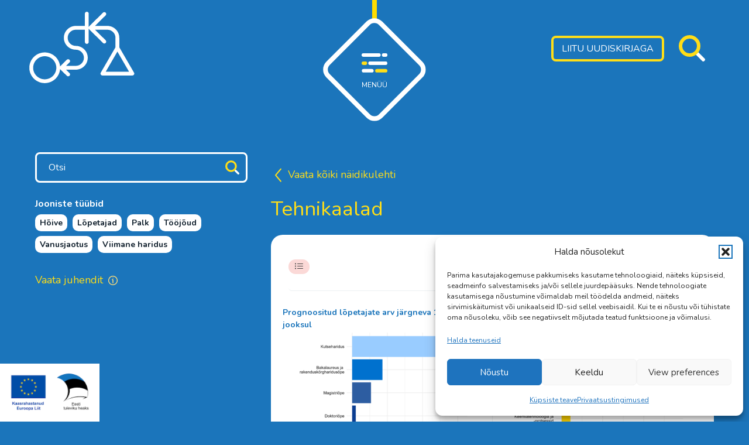

--- FILE ---
content_type: text/html; charset=UTF-8
request_url: https://oska.kutsekoda.ee/naidikulehed/tehnikaalad/
body_size: 16511
content:
<!DOCTYPE html>
<!--[if lt IE 7]>      <html class="no-js lt-ie10 lt-ie9 lt-ie8 lt-ie7"> <![endif]-->
<!--[if IE 7]>         <html class="no-js lt-ie10 lt-ie9 lt-ie8"> <![endif]-->
<!--[if IE 8]>         <html class="no-js lt-ie10 lt-ie9"> <![endif]-->
<!--[if IE 9]>         <html class="no-js lt-ie10"> <![endif]-->
<!--[if gt IE 8]><!--> <html class="no-js"> <!--<![endif]-->
    <head>
        <meta charset="utf-8">
        <meta http-equiv="X-UA-Compatible" content="IE=edge,chrome=1">
        <title>Tehnikaalad - OSKA</title>
<link data-rocket-prefetch href="https://fonts.googleapis.com" rel="dns-prefetch">
<link data-rocket-prefetch href="https://plausible.io" rel="dns-prefetch">
<link data-rocket-prefetch href="https://cdnjs.cloudflare.com" rel="dns-prefetch">
<link data-rocket-prefetch href="https://unpkg.com" rel="dns-prefetch">
<link data-rocket-prefetch href="https://www.googletagmanager.com" rel="dns-prefetch">
<link data-rocket-prefetch href="https://maps.googleapis.com" rel="dns-prefetch">
<link data-rocket-prefetch href="https://www.youtube.com" rel="dns-prefetch"><link rel="preload" data-rocket-preload as="image" href="https://oska.kutsekoda.ee/wp-content/uploads/2025/03/OS_Tehnikaalad_50-2-300x200.png" imagesrcset="https://oska.kutsekoda.ee/wp-content/uploads/2025/03/OS_Tehnikaalad_50-2-300x200.png 300w, https://oska.kutsekoda.ee/wp-content/uploads/2025/03/OS_Tehnikaalad_50-2-1024x683.png 1024w, https://oska.kutsekoda.ee/wp-content/uploads/2025/03/OS_Tehnikaalad_50-2-768x512.png 768w, https://oska.kutsekoda.ee/wp-content/uploads/2025/03/OS_Tehnikaalad_50-2-1440x960.png 1440w" imagesizes="(max-width: 300px) 100vw, 300px" fetchpriority="high">
        <meta name="viewport" content="width=device-width, initial-scale=1">
        
        <link rel="apple-touch-icon" sizes="180x180" href="/apple-touch-icon.png">
		<link rel="icon" type="image/png" sizes="32x32" href="/favicon-32x32.png">
		<link rel="icon" type="image/png" sizes="16x16" href="/favicon-16x16.png">
		<link rel="manifest" href="/site.webmanifest">
		<link rel="mask-icon" href="/safari-pinned-tab.svg" color="#1b75bb">
		<meta name="msapplication-TileColor" content="#ffffff">
		<meta name="theme-color" content="#ffffff">
        
        <script type="text/javascript">var ajax_url="https://oska.kutsekoda.ee/wp-admin/admin-ajax.php";document.addEventListener("DOMContentLoaded",function(){if(window.jQuery){jQuery.ajaxSetup({"url":"https:\/\/oska.kutsekoda.ee\/wp-admin\/admin-ajax.php","data":{}});}}, false );</script>	<style>img:is([sizes="auto" i], [sizes^="auto," i]) { contain-intrinsic-size: 3000px 1500px }</style>
	
<!-- The SEO Framework by Sybre Waaijer -->
<meta name="robots" content="max-snippet:-1,max-image-preview:standard,max-video-preview:-1" />
<link rel="canonical" href="https://oska.kutsekoda.ee/naidikulehed/tehnikaalad/" />
<meta property="og:type" content="article" />
<meta property="og:locale" content="et_EE" />
<meta property="og:site_name" content="OSKA" />
<meta property="og:title" content="Tehnikaalad" />
<meta property="og:url" content="https://oska.kutsekoda.ee/naidikulehed/tehnikaalad/" />
<meta property="article:published_time" content="2023-03-06T00:14:12+00:00" />
<meta property="article:modified_time" content="2023-03-06T00:14:12+00:00" />
<meta name="twitter:card" content="summary_large_image" />
<meta name="twitter:title" content="Tehnikaalad" />
<script type="application/ld+json">{"@context":"https://schema.org","@graph":[{"@type":"WebSite","@id":"https://oska.kutsekoda.ee/#/schema/WebSite","url":"https://oska.kutsekoda.ee/","name":"OSKA","description":"OSKA uuringud","inLanguage":"et","potentialAction":{"@type":"SearchAction","target":{"@type":"EntryPoint","urlTemplate":"https://oska.kutsekoda.ee/search/{search_term_string}/"},"query-input":"required name=search_term_string"},"publisher":{"@type":"Organization","@id":"https://oska.kutsekoda.ee/#/schema/Organization","name":"OSKA","url":"https://oska.kutsekoda.ee/"}},{"@type":"WebPage","@id":"https://oska.kutsekoda.ee/naidikulehed/tehnikaalad/","url":"https://oska.kutsekoda.ee/naidikulehed/tehnikaalad/","name":"Tehnikaalad - OSKA","inLanguage":"et","isPartOf":{"@id":"https://oska.kutsekoda.ee/#/schema/WebSite"},"breadcrumb":{"@type":"BreadcrumbList","@id":"https://oska.kutsekoda.ee/#/schema/BreadcrumbList","itemListElement":[{"@type":"ListItem","position":1,"item":"https://oska.kutsekoda.ee/","name":"OSKA"},{"@type":"ListItem","position":2,"item":"https://oska.kutsekoda.ee/naidikulehed/","name":"Graph sheets"},{"@type":"ListItem","position":3,"name":"Tehnikaalad"}]},"potentialAction":{"@type":"ReadAction","target":"https://oska.kutsekoda.ee/naidikulehed/tehnikaalad/"},"datePublished":"2023-03-06T00:14:12+00:00","dateModified":"2023-03-06T00:14:12+00:00"}]}</script>
<!-- / The SEO Framework by Sybre Waaijer | 5.55ms meta | 3.81ms boot -->

<link rel='dns-prefetch' href='//plausible.io' />
<link rel='dns-prefetch' href='//maps.googleapis.com' />
<link rel='dns-prefetch' href='//cdnjs.cloudflare.com' />
<link rel='dns-prefetch' href='//unpkg.com' />
<link rel='dns-prefetch' href='//fonts.googleapis.com' />
<script type="text/javascript">
/* <![CDATA[ */
window._wpemojiSettings = {"baseUrl":"https:\/\/s.w.org\/images\/core\/emoji\/16.0.1\/72x72\/","ext":".png","svgUrl":"https:\/\/s.w.org\/images\/core\/emoji\/16.0.1\/svg\/","svgExt":".svg","source":{"concatemoji":"https:\/\/oska.kutsekoda.ee\/wp-includes\/js\/wp-emoji-release.min.js?ver=6.8.3"}};
/*! This file is auto-generated */
!function(s,n){var o,i,e;function c(e){try{var t={supportTests:e,timestamp:(new Date).valueOf()};sessionStorage.setItem(o,JSON.stringify(t))}catch(e){}}function p(e,t,n){e.clearRect(0,0,e.canvas.width,e.canvas.height),e.fillText(t,0,0);var t=new Uint32Array(e.getImageData(0,0,e.canvas.width,e.canvas.height).data),a=(e.clearRect(0,0,e.canvas.width,e.canvas.height),e.fillText(n,0,0),new Uint32Array(e.getImageData(0,0,e.canvas.width,e.canvas.height).data));return t.every(function(e,t){return e===a[t]})}function u(e,t){e.clearRect(0,0,e.canvas.width,e.canvas.height),e.fillText(t,0,0);for(var n=e.getImageData(16,16,1,1),a=0;a<n.data.length;a++)if(0!==n.data[a])return!1;return!0}function f(e,t,n,a){switch(t){case"flag":return n(e,"\ud83c\udff3\ufe0f\u200d\u26a7\ufe0f","\ud83c\udff3\ufe0f\u200b\u26a7\ufe0f")?!1:!n(e,"\ud83c\udde8\ud83c\uddf6","\ud83c\udde8\u200b\ud83c\uddf6")&&!n(e,"\ud83c\udff4\udb40\udc67\udb40\udc62\udb40\udc65\udb40\udc6e\udb40\udc67\udb40\udc7f","\ud83c\udff4\u200b\udb40\udc67\u200b\udb40\udc62\u200b\udb40\udc65\u200b\udb40\udc6e\u200b\udb40\udc67\u200b\udb40\udc7f");case"emoji":return!a(e,"\ud83e\udedf")}return!1}function g(e,t,n,a){var r="undefined"!=typeof WorkerGlobalScope&&self instanceof WorkerGlobalScope?new OffscreenCanvas(300,150):s.createElement("canvas"),o=r.getContext("2d",{willReadFrequently:!0}),i=(o.textBaseline="top",o.font="600 32px Arial",{});return e.forEach(function(e){i[e]=t(o,e,n,a)}),i}function t(e){var t=s.createElement("script");t.src=e,t.defer=!0,s.head.appendChild(t)}"undefined"!=typeof Promise&&(o="wpEmojiSettingsSupports",i=["flag","emoji"],n.supports={everything:!0,everythingExceptFlag:!0},e=new Promise(function(e){s.addEventListener("DOMContentLoaded",e,{once:!0})}),new Promise(function(t){var n=function(){try{var e=JSON.parse(sessionStorage.getItem(o));if("object"==typeof e&&"number"==typeof e.timestamp&&(new Date).valueOf()<e.timestamp+604800&&"object"==typeof e.supportTests)return e.supportTests}catch(e){}return null}();if(!n){if("undefined"!=typeof Worker&&"undefined"!=typeof OffscreenCanvas&&"undefined"!=typeof URL&&URL.createObjectURL&&"undefined"!=typeof Blob)try{var e="postMessage("+g.toString()+"("+[JSON.stringify(i),f.toString(),p.toString(),u.toString()].join(",")+"));",a=new Blob([e],{type:"text/javascript"}),r=new Worker(URL.createObjectURL(a),{name:"wpTestEmojiSupports"});return void(r.onmessage=function(e){c(n=e.data),r.terminate(),t(n)})}catch(e){}c(n=g(i,f,p,u))}t(n)}).then(function(e){for(var t in e)n.supports[t]=e[t],n.supports.everything=n.supports.everything&&n.supports[t],"flag"!==t&&(n.supports.everythingExceptFlag=n.supports.everythingExceptFlag&&n.supports[t]);n.supports.everythingExceptFlag=n.supports.everythingExceptFlag&&!n.supports.flag,n.DOMReady=!1,n.readyCallback=function(){n.DOMReady=!0}}).then(function(){return e}).then(function(){var e;n.supports.everything||(n.readyCallback(),(e=n.source||{}).concatemoji?t(e.concatemoji):e.wpemoji&&e.twemoji&&(t(e.twemoji),t(e.wpemoji)))}))}((window,document),window._wpemojiSettings);
/* ]]> */
</script>
<link rel='stylesheet' id='scap.flashblock-css' href='https://oska.kutsekoda.ee/wp-content/plugins/compact-wp-audio-player/css/flashblock.css?ver=6.8.3' type='text/css' media='all' />
<link rel='stylesheet' id='scap.player-css' href='https://oska.kutsekoda.ee/wp-content/plugins/compact-wp-audio-player/css/player.css?ver=6.8.3' type='text/css' media='all' />
<style id='wp-emoji-styles-inline-css' type='text/css'>

	img.wp-smiley, img.emoji {
		display: inline !important;
		border: none !important;
		box-shadow: none !important;
		height: 1em !important;
		width: 1em !important;
		margin: 0 0.07em !important;
		vertical-align: -0.1em !important;
		background: none !important;
		padding: 0 !important;
	}
</style>
<link rel='stylesheet' id='wp-block-library-css' href='https://oska.kutsekoda.ee/wp-includes/css/dist/block-library/style.min.css?ver=6.8.3' type='text/css' media='all' />
<style id='classic-theme-styles-inline-css' type='text/css'>
/*! This file is auto-generated */
.wp-block-button__link{color:#fff;background-color:#32373c;border-radius:9999px;box-shadow:none;text-decoration:none;padding:calc(.667em + 2px) calc(1.333em + 2px);font-size:1.125em}.wp-block-file__button{background:#32373c;color:#fff;text-decoration:none}
</style>
<style id='global-styles-inline-css' type='text/css'>
:root{--wp--preset--aspect-ratio--square: 1;--wp--preset--aspect-ratio--4-3: 4/3;--wp--preset--aspect-ratio--3-4: 3/4;--wp--preset--aspect-ratio--3-2: 3/2;--wp--preset--aspect-ratio--2-3: 2/3;--wp--preset--aspect-ratio--16-9: 16/9;--wp--preset--aspect-ratio--9-16: 9/16;--wp--preset--color--black: #000000;--wp--preset--color--cyan-bluish-gray: #abb8c3;--wp--preset--color--white: #ffffff;--wp--preset--color--pale-pink: #f78da7;--wp--preset--color--vivid-red: #cf2e2e;--wp--preset--color--luminous-vivid-orange: #ff6900;--wp--preset--color--luminous-vivid-amber: #fcb900;--wp--preset--color--light-green-cyan: #7bdcb5;--wp--preset--color--vivid-green-cyan: #00d084;--wp--preset--color--pale-cyan-blue: #8ed1fc;--wp--preset--color--vivid-cyan-blue: #0693e3;--wp--preset--color--vivid-purple: #9b51e0;--wp--preset--gradient--vivid-cyan-blue-to-vivid-purple: linear-gradient(135deg,rgba(6,147,227,1) 0%,rgb(155,81,224) 100%);--wp--preset--gradient--light-green-cyan-to-vivid-green-cyan: linear-gradient(135deg,rgb(122,220,180) 0%,rgb(0,208,130) 100%);--wp--preset--gradient--luminous-vivid-amber-to-luminous-vivid-orange: linear-gradient(135deg,rgba(252,185,0,1) 0%,rgba(255,105,0,1) 100%);--wp--preset--gradient--luminous-vivid-orange-to-vivid-red: linear-gradient(135deg,rgba(255,105,0,1) 0%,rgb(207,46,46) 100%);--wp--preset--gradient--very-light-gray-to-cyan-bluish-gray: linear-gradient(135deg,rgb(238,238,238) 0%,rgb(169,184,195) 100%);--wp--preset--gradient--cool-to-warm-spectrum: linear-gradient(135deg,rgb(74,234,220) 0%,rgb(151,120,209) 20%,rgb(207,42,186) 40%,rgb(238,44,130) 60%,rgb(251,105,98) 80%,rgb(254,248,76) 100%);--wp--preset--gradient--blush-light-purple: linear-gradient(135deg,rgb(255,206,236) 0%,rgb(152,150,240) 100%);--wp--preset--gradient--blush-bordeaux: linear-gradient(135deg,rgb(254,205,165) 0%,rgb(254,45,45) 50%,rgb(107,0,62) 100%);--wp--preset--gradient--luminous-dusk: linear-gradient(135deg,rgb(255,203,112) 0%,rgb(199,81,192) 50%,rgb(65,88,208) 100%);--wp--preset--gradient--pale-ocean: linear-gradient(135deg,rgb(255,245,203) 0%,rgb(182,227,212) 50%,rgb(51,167,181) 100%);--wp--preset--gradient--electric-grass: linear-gradient(135deg,rgb(202,248,128) 0%,rgb(113,206,126) 100%);--wp--preset--gradient--midnight: linear-gradient(135deg,rgb(2,3,129) 0%,rgb(40,116,252) 100%);--wp--preset--font-size--small: 13px;--wp--preset--font-size--medium: 20px;--wp--preset--font-size--large: 36px;--wp--preset--font-size--x-large: 42px;--wp--preset--spacing--20: 0.44rem;--wp--preset--spacing--30: 0.67rem;--wp--preset--spacing--40: 1rem;--wp--preset--spacing--50: 1.5rem;--wp--preset--spacing--60: 2.25rem;--wp--preset--spacing--70: 3.38rem;--wp--preset--spacing--80: 5.06rem;--wp--preset--shadow--natural: 6px 6px 9px rgba(0, 0, 0, 0.2);--wp--preset--shadow--deep: 12px 12px 50px rgba(0, 0, 0, 0.4);--wp--preset--shadow--sharp: 6px 6px 0px rgba(0, 0, 0, 0.2);--wp--preset--shadow--outlined: 6px 6px 0px -3px rgba(255, 255, 255, 1), 6px 6px rgba(0, 0, 0, 1);--wp--preset--shadow--crisp: 6px 6px 0px rgba(0, 0, 0, 1);}:where(.is-layout-flex){gap: 0.5em;}:where(.is-layout-grid){gap: 0.5em;}body .is-layout-flex{display: flex;}.is-layout-flex{flex-wrap: wrap;align-items: center;}.is-layout-flex > :is(*, div){margin: 0;}body .is-layout-grid{display: grid;}.is-layout-grid > :is(*, div){margin: 0;}:where(.wp-block-columns.is-layout-flex){gap: 2em;}:where(.wp-block-columns.is-layout-grid){gap: 2em;}:where(.wp-block-post-template.is-layout-flex){gap: 1.25em;}:where(.wp-block-post-template.is-layout-grid){gap: 1.25em;}.has-black-color{color: var(--wp--preset--color--black) !important;}.has-cyan-bluish-gray-color{color: var(--wp--preset--color--cyan-bluish-gray) !important;}.has-white-color{color: var(--wp--preset--color--white) !important;}.has-pale-pink-color{color: var(--wp--preset--color--pale-pink) !important;}.has-vivid-red-color{color: var(--wp--preset--color--vivid-red) !important;}.has-luminous-vivid-orange-color{color: var(--wp--preset--color--luminous-vivid-orange) !important;}.has-luminous-vivid-amber-color{color: var(--wp--preset--color--luminous-vivid-amber) !important;}.has-light-green-cyan-color{color: var(--wp--preset--color--light-green-cyan) !important;}.has-vivid-green-cyan-color{color: var(--wp--preset--color--vivid-green-cyan) !important;}.has-pale-cyan-blue-color{color: var(--wp--preset--color--pale-cyan-blue) !important;}.has-vivid-cyan-blue-color{color: var(--wp--preset--color--vivid-cyan-blue) !important;}.has-vivid-purple-color{color: var(--wp--preset--color--vivid-purple) !important;}.has-black-background-color{background-color: var(--wp--preset--color--black) !important;}.has-cyan-bluish-gray-background-color{background-color: var(--wp--preset--color--cyan-bluish-gray) !important;}.has-white-background-color{background-color: var(--wp--preset--color--white) !important;}.has-pale-pink-background-color{background-color: var(--wp--preset--color--pale-pink) !important;}.has-vivid-red-background-color{background-color: var(--wp--preset--color--vivid-red) !important;}.has-luminous-vivid-orange-background-color{background-color: var(--wp--preset--color--luminous-vivid-orange) !important;}.has-luminous-vivid-amber-background-color{background-color: var(--wp--preset--color--luminous-vivid-amber) !important;}.has-light-green-cyan-background-color{background-color: var(--wp--preset--color--light-green-cyan) !important;}.has-vivid-green-cyan-background-color{background-color: var(--wp--preset--color--vivid-green-cyan) !important;}.has-pale-cyan-blue-background-color{background-color: var(--wp--preset--color--pale-cyan-blue) !important;}.has-vivid-cyan-blue-background-color{background-color: var(--wp--preset--color--vivid-cyan-blue) !important;}.has-vivid-purple-background-color{background-color: var(--wp--preset--color--vivid-purple) !important;}.has-black-border-color{border-color: var(--wp--preset--color--black) !important;}.has-cyan-bluish-gray-border-color{border-color: var(--wp--preset--color--cyan-bluish-gray) !important;}.has-white-border-color{border-color: var(--wp--preset--color--white) !important;}.has-pale-pink-border-color{border-color: var(--wp--preset--color--pale-pink) !important;}.has-vivid-red-border-color{border-color: var(--wp--preset--color--vivid-red) !important;}.has-luminous-vivid-orange-border-color{border-color: var(--wp--preset--color--luminous-vivid-orange) !important;}.has-luminous-vivid-amber-border-color{border-color: var(--wp--preset--color--luminous-vivid-amber) !important;}.has-light-green-cyan-border-color{border-color: var(--wp--preset--color--light-green-cyan) !important;}.has-vivid-green-cyan-border-color{border-color: var(--wp--preset--color--vivid-green-cyan) !important;}.has-pale-cyan-blue-border-color{border-color: var(--wp--preset--color--pale-cyan-blue) !important;}.has-vivid-cyan-blue-border-color{border-color: var(--wp--preset--color--vivid-cyan-blue) !important;}.has-vivid-purple-border-color{border-color: var(--wp--preset--color--vivid-purple) !important;}.has-vivid-cyan-blue-to-vivid-purple-gradient-background{background: var(--wp--preset--gradient--vivid-cyan-blue-to-vivid-purple) !important;}.has-light-green-cyan-to-vivid-green-cyan-gradient-background{background: var(--wp--preset--gradient--light-green-cyan-to-vivid-green-cyan) !important;}.has-luminous-vivid-amber-to-luminous-vivid-orange-gradient-background{background: var(--wp--preset--gradient--luminous-vivid-amber-to-luminous-vivid-orange) !important;}.has-luminous-vivid-orange-to-vivid-red-gradient-background{background: var(--wp--preset--gradient--luminous-vivid-orange-to-vivid-red) !important;}.has-very-light-gray-to-cyan-bluish-gray-gradient-background{background: var(--wp--preset--gradient--very-light-gray-to-cyan-bluish-gray) !important;}.has-cool-to-warm-spectrum-gradient-background{background: var(--wp--preset--gradient--cool-to-warm-spectrum) !important;}.has-blush-light-purple-gradient-background{background: var(--wp--preset--gradient--blush-light-purple) !important;}.has-blush-bordeaux-gradient-background{background: var(--wp--preset--gradient--blush-bordeaux) !important;}.has-luminous-dusk-gradient-background{background: var(--wp--preset--gradient--luminous-dusk) !important;}.has-pale-ocean-gradient-background{background: var(--wp--preset--gradient--pale-ocean) !important;}.has-electric-grass-gradient-background{background: var(--wp--preset--gradient--electric-grass) !important;}.has-midnight-gradient-background{background: var(--wp--preset--gradient--midnight) !important;}.has-small-font-size{font-size: var(--wp--preset--font-size--small) !important;}.has-medium-font-size{font-size: var(--wp--preset--font-size--medium) !important;}.has-large-font-size{font-size: var(--wp--preset--font-size--large) !important;}.has-x-large-font-size{font-size: var(--wp--preset--font-size--x-large) !important;}
:where(.wp-block-post-template.is-layout-flex){gap: 1.25em;}:where(.wp-block-post-template.is-layout-grid){gap: 1.25em;}
:where(.wp-block-columns.is-layout-flex){gap: 2em;}:where(.wp-block-columns.is-layout-grid){gap: 2em;}
:root :where(.wp-block-pullquote){font-size: 1.5em;line-height: 1.6;}
</style>
<link rel='stylesheet' id='responsive-lightbox-tosrus-css' href='https://oska.kutsekoda.ee/wp-content/plugins/responsive-lightbox/assets/tosrus/jquery.tosrus.min.css?ver=2.5.0' type='text/css' media='all' />
<link rel='stylesheet' id='cmplz-general-css' href='https://oska.kutsekoda.ee/wp-content/plugins/complianz-gdpr/assets/css/cookieblocker.min.css?ver=1768489241' type='text/css' media='all' />
<link rel='stylesheet' id='theme-normalize-css' href='https://oska.kutsekoda.ee/wp-content/themes/oska/assets/stylesheets/normalize.min.css' type='text/css' media='all' />
<link rel='stylesheet' id='font-css' href='//fonts.googleapis.com/css?family=Nunito:400,700' type='text/css' media='all' />
<link rel='stylesheet' id='unsemantic-default-css' href='https://oska.kutsekoda.ee/wp-content/themes/oska/assets/stylesheets/unsemantic-grid-responsive-tablet-no-ie7.css' type='text/css' media='all' />
<!--[if (lt IE 9) & (!IEMobile)]>
<link rel='stylesheet' id='unsemantic-ie-css' href='https://oska.kutsekoda.ee/wp-content/themes/oska/assets/stylesheets/ie.css' type='text/css' media='all' />
<![endif]-->
<link rel='stylesheet' id='slick-css' href='https://oska.kutsekoda.ee/wp-content/themes/oska/assets/stylesheets/slick.css' type='text/css' media='all' />
<link rel='stylesheet' id='theme-main-css' href='https://oska.kutsekoda.ee/wp-content/themes/oska/assets/stylesheets/b8a884d0b88d1b7a344af2afad2e226e.min.css' type='text/css' media='all' />
<script type="text/javascript" src="https://oska.kutsekoda.ee/wp-content/plugins/compact-wp-audio-player/js/soundmanager2-nodebug-jsmin.js?ver=6.8.3" id="scap.soundmanager2-js"></script>
<script type="text/javascript" src="https://oska.kutsekoda.ee/wp-includes/js/jquery/jquery.min.js?ver=3.7.1" id="jquery-core-js"></script>
<script type="text/javascript" src="https://oska.kutsekoda.ee/wp-includes/js/jquery/jquery-migrate.min.js?ver=3.4.1" id="jquery-migrate-js"></script>
<script type="text/javascript" src="https://oska.kutsekoda.ee/wp-content/plugins/responsive-lightbox/assets/dompurify/purify.min.js?ver=3.3.1" id="dompurify-js"></script>
<script data-service="youtube" data-category="marketing" type="text/plain" id="responsive-lightbox-sanitizer-js-before">
/* <![CDATA[ */
window.RLG = window.RLG || {}; window.RLG.sanitizeAllowedHosts = ["youtube.com","www.youtube.com","youtu.be","vimeo.com","player.vimeo.com"];
/* ]]> */
</script>
<script type="text/javascript" src="https://oska.kutsekoda.ee/wp-content/plugins/responsive-lightbox/js/sanitizer.js?ver=2.6.1" id="responsive-lightbox-sanitizer-js"></script>
<script type="text/javascript" src="https://oska.kutsekoda.ee/wp-content/plugins/responsive-lightbox/assets/tosrus/jquery.tosrus.min.js?ver=2.5.0" id="responsive-lightbox-tosrus-js"></script>
<script type="text/javascript" src="https://oska.kutsekoda.ee/wp-includes/js/underscore.min.js?ver=1.13.7" id="underscore-js"></script>
<script type="text/javascript" src="https://oska.kutsekoda.ee/wp-content/plugins/responsive-lightbox/assets/infinitescroll/infinite-scroll.pkgd.min.js?ver=4.0.1" id="responsive-lightbox-infinite-scroll-js"></script>
<script type="text/javascript" id="responsive-lightbox-js-before">
/* <![CDATA[ */
var rlArgs = {"script":"tosrus","selector":"lightbox","customEvents":"","activeGalleries":true,"effect":"slide","infinite":true,"keys":false,"autoplay":false,"pauseOnHover":true,"timeout":4000,"pagination":true,"paginationType":"thumbnails","closeOnClick":false,"woocommerce_gallery":false,"ajaxurl":"https:\/\/oska.kutsekoda.ee\/wp-admin\/admin-ajax.php","nonce":"ee9af29454","preview":false,"postId":14244,"scriptExtension":false};
/* ]]> */
</script>
<script type="text/javascript" src="https://oska.kutsekoda.ee/wp-content/plugins/responsive-lightbox/js/front.js?ver=2.6.1" id="responsive-lightbox-js"></script>
<script type="text/javascript" src="https://oska.kutsekoda.ee/wp-content/plugins/sitepress-multilingual-cms/templates/language-switchers/legacy-dropdown-click/script.min.js?ver=1" id="wpml-legacy-dropdown-click-0-js"></script>
<script type="text/javascript" defer data-domain='oska.kutsekoda.ee' data-api='https://plausible.io/api/event' data-cfasync='false' event-author='Rain Leoma' event-graph-group="Õppesuunad" event-user_logged_in='no' src="https://plausible.io/js/plausible.outbound-links.file-downloads.tagged-events.revenue.pageview-props.compat.hash.js?ver=2.5.0" id="plausible"></script>
<script type="text/javascript" id="plausible-analytics-js-after">
/* <![CDATA[ */
window.plausible = window.plausible || function() { (window.plausible.q = window.plausible.q || []).push(arguments) }
/* ]]> */
</script>
<script data-service="acf-custom-maps" data-category="marketing" type="text/plain" data-cmplz-src="https://maps.googleapis.com/maps/api/js?sensor=false" id="google-maps-js"></script>
<script type="text/javascript" src="https://oska.kutsekoda.ee/wp-content/themes/oska/assets/javascripts/slick.js" id="slick-js"></script>
<script type="text/javascript" src="//cdnjs.cloudflare.com/ajax/libs/ScrollMagic/2.0.5/ScrollMagic.min.js" id="scrollmagic-js"></script>
<script type="text/javascript" src="//cdnjs.cloudflare.com/ajax/libs/ScrollMagic/2.0.5/plugins/debug.addIndicators.min.js" id="scrollmagic-indicators-js"></script>
<script type="text/javascript" src="https://unpkg.com/@popperjs/core@2" id="popper.js-js"></script>
<script type="text/javascript" src="https://unpkg.com/tippy.js@6" id="tippy.js-js"></script>
<script type="text/javascript" src="https://oska.kutsekoda.ee/wp-content/themes/oska/assets/javascripts/b14d04ddd01807f355fb959999f55ea7.min.js" id="theme-main-js"></script>
<script type="text/javascript" src="https://oska.kutsekoda.ee/wp-content/themes/oska/assets/vendor/jquery.cookie/jquery.cookie.js?ver=6.8.3" id="jquery.cookie-js"></script>
<script type="text/javascript" id="oskasheets-js-extra">
/* <![CDATA[ */
var oskasheetstooltips = {"add":"Lisa joonis \u201eMinu n\u00e4idikulehtedele\u201c.","added":"Joonis lisati \u201eMinu n\u00e4idikulehtedele\u201c.","remove":"Eemalda joonis \u201eMinu n\u00e4idikulehtedelt\u201c.","removed":"Joonis eemaldati \u201eMinu n\u00e4idikulehtedelt\u201c."};
/* ]]> */
</script>
<script type="text/javascript" src="https://oska.kutsekoda.ee/wp-content/themes/oska/assets/javascripts/sheets.min.js?ver=6.8.3" id="oskasheets-js"></script>
<link rel="https://api.w.org/" href="https://oska.kutsekoda.ee/wp-json/" /><link rel="EditURI" type="application/rsd+xml" title="RSD" href="https://oska.kutsekoda.ee/xmlrpc.php?rsd" />
<link rel="alternate" title="oEmbed (JSON)" type="application/json+oembed" href="https://oska.kutsekoda.ee/wp-json/oembed/1.0/embed?url=https%3A%2F%2Foska.kutsekoda.ee%2Fnaidikulehed%2Ftehnikaalad%2F" />
<link rel="alternate" title="oEmbed (XML)" type="text/xml+oembed" href="https://oska.kutsekoda.ee/wp-json/oembed/1.0/embed?url=https%3A%2F%2Foska.kutsekoda.ee%2Fnaidikulehed%2Ftehnikaalad%2F&#038;format=xml" />
<meta name="generator" content="WPML ver:4.8.6 stt:1,15,46;" />

		<!-- GA Google Analytics @ https://m0n.co/ga -->
		<script type="text/plain" data-service="google-analytics" data-category="statistics" async data-cmplz-src="https://www.googletagmanager.com/gtag/js?id=G-7QLHNL7DSH"></script>
		<script>
			window.dataLayer = window.dataLayer || [];
			function gtag(){dataLayer.push(arguments);}
			gtag('js', new Date());
			gtag('config', 'G-7QLHNL7DSH');
		</script>

				<style>.cmplz-hidden {
					display: none !important;
				}</style>		<style type="text/css" id="wp-custom-css">
			.mejs-container, .mejs-container .mejs-controls, .mejs-embed, .mejs-embed body {
    background: #1b75bb !important;
}

#mep_0{width:70% !important;}

.side-menu.side-menu-1 a {
    font-size: 1em !important;
    border: none;
    padding: 5px 10px 0px 40px !important;
    color:#fff !important;
}

.side-menu.side-menu-1 a:hover, .side-menu.side-menu-1 a:active {
    color:#FFDE17 !important;
}

.side-menu.side-menu-1 li.active a {
    color: #FFDE17 !important;
}

@media (max-width: 767px) {
    .page-header .menu-btn-wrap:before {
        display: none;
    }
}

@media (max-width: 767px) {
    .btn.sml-btn, 
    a.btn.sml-btn, 
    input.btn.sml-btn, 
    input[type=submit].sml-btn {
        padding: 6px 14px;
        font-size: 16px;
        font-size: 0.8rem;
        border-width: 3px;
    }
}












		</style>
		    </head>
    <body data-cmplz=2 class="wp-singular graph-sheet-template-default single single-graph-sheet postid-14244 wp-theme-oska language-et">
        <!--[if lt IE 9]>
            <p class="browsehappy">You are using an <strong>outdated</strong> browser. Please <a href="http://browsehappy.com/">upgrade your browser</a> to improve your experience.</p>
        <![endif]-->

        <div  class="page-header">
        	<div  class="grid-container">
				<div  class="logo-wrap">
					<a href="https://oska.kutsekoda.ee" class="logo">
						<img src="https://oska.kutsekoda.ee/wp-content/themes/oska/assets/images/oska-logo.svg" alt="OSKA" width="180" height="123" />
					</a>
				</div>
				<div  class="top-actions">
					
							                <a href="https://oska.kutsekoda.ee/liitu-uudiskirjaga/" class="newsletter btn alt-btn sml-btn">
		                									Liitu uudiskirjaga
													</a>
		            					
					<div class="top-search">
						<span class="search-icon"></span>
<form role="search" class="top-search-form" action="https://oska.kutsekoda.ee" method="get">
	<input type="text" name="s" value="" />
	<input type="submit" value="Otsi" />
</form>					</div>
														</div>
				<div  class="menu-btn-wrap">
					<div class="menu-btn open-btn">
						<b class="menu-icon">
							<img class="open-menu" src="https://oska.kutsekoda.ee/wp-content/themes/oska/assets/images/menu-icon.svg" alt="" width="45" height="34" />
						</b>
						<span>Menüü</span>
					</div>
					<div class="menu-btn close-btn">
						<b class="menu-icon">
							<img class="close-menu" src="https://oska.kutsekoda.ee/wp-content/themes/oska/assets/images/close-menu-icon.svg" alt="" width="39" height="42" />
						</b>
						<span>Sulge</span>
					</div>
				</div>
				<nav class="menu-wrap">
					<div class="main-menu mob-menu"><ul id="menu-menu" class="menu"><li id="menu-item-108" class="menu-item menu-item-type-post_type menu-item-object-page menu-item-108"><a href="https://oska.kutsekoda.ee/pealeht/">Pealeht</a></li>
<li id="menu-item-8765" class="menu-item menu-item-type-post_type_archive menu-item-object-research menu-item-8765"><a href="https://oska.kutsekoda.ee/uuring/">Uuringud</a></li>
<li id="menu-item-25445" class="menu-item menu-item-type-custom menu-item-object-custom menu-item-25445"><a href="https://oskused.ee/">Oskuste Kompass</a></li>
<li id="menu-item-24845" class="menu-item menu-item-type-post_type menu-item-object-research menu-item-24845"><a href="https://oska.kutsekoda.ee/uuring/oska-trendikaardid/">Trendikaardid</a></li>
<li id="menu-item-10625" class="menu-item menu-item-type-post_type menu-item-object-page menu-item-10625 current-menu-item-slug"><a href="https://oska.kutsekoda.ee/naidikulehed/">Näidikulehed</a></li>
<li id="menu-item-142" class="menu-item menu-item-type-post_type menu-item-object-page menu-item-142"><a href="https://oska.kutsekoda.ee/oskast/">OSKA juhtimine, metoodika ja mõju</a></li>
<li id="menu-item-119" class="menu-item menu-item-type-post_type menu-item-object-page current_page_parent menu-item-119"><a href="https://oska.kutsekoda.ee/uudised/">Uudised</a></li>
<li id="menu-item-10315" class="menu-item menu-item-type-custom menu-item-object-custom menu-item-10315"><a href="https://www.kutsekoda.ee/kontakt/">Kontakt</a></li>
<li id="menu-item-34792" class="menu-item menu-item-type-post_type menu-item-object-page menu-item-34792"><a rel="privacy-policy" href="https://oska.kutsekoda.ee/privaatsustingimused/">Privaatsustingimused</a></li>
</ul></div>				</nav>
			</div>
		</div> <!-- /.page-header -->
		
	    <div  class="eas-notif-bar">
	        <span>
	            	                <a href="https://oska.kutsekoda.ee/oskast/oska-koordinatsioonikogu/esf-programm/">
	                								<img class="eu-esf-logo" src="https://oska.kutsekoda.ee/wp-content/themes/oska/assets/images/Kaasrahastanud-EL-kaksiklogod-EST_hor_color.jpg" alt="EU" width="170" height="99" />
											</a>
	            	            
	        </span>
	    </div>
	<div  class="section section-sheets">
		<div  class="grid-container grid-parent">
			<div  class="grid-100 tablet-grid-100 mobile-grid-100">
				
<div class="grid-33 tablet-grid-33 mobile-grid-100 sidebar">
	
		
	<div class="side-search">
		<form role="search" class="sheet-search-form" action="https://oska.kutsekoda.ee/naidikulehed/" method="get">
			
			<input type="text" name="q" value="" placeholder="Otsi" />
			<input type="submit" value="Otsi" />
			
								</form>
	</div>
	
		
		<div class="popular-tags">
			
			<h3>Jooniste tüübid</h3>
			
						
				<a href="https://oska.kutsekoda.ee/joonised/?gt=227" class="tag ">Hõive</a>
				
						
				<a href="https://oska.kutsekoda.ee/joonised/?gt=229" class="tag ">Lõpetajad</a>
				
						
				<a href="https://oska.kutsekoda.ee/joonised/?gt=210" class="tag ">Palk</a>
				
						
				<a href="https://oska.kutsekoda.ee/joonised/?gt=228" class="tag ">Tööjõud</a>
				
						
				<a href="https://oska.kutsekoda.ee/joonised/?gt=213" class="tag ">Vanusjaotus</a>
				
						
				<a href="https://oska.kutsekoda.ee/joonised/?gt=216" class="tag ">Viimane haridus</a>
				
						
		</div>
		
		
		
			<p>
		    <a href="#help-modal" data-bs-toggle="modal" data-bs-modal="help-modal">Vaata juhendit <i class="ms-1 icon icon-info icon-yellow sml-icon"></i></a>
		</p>
		
</div>				
				<div class="grid-66 tablet-grid-66 mobile-grid-100 main-content">
					
					<p>
						<a href="https://oska.kutsekoda.ee/naidikulehed/"><i class="icon icon-arrow-back"></i> Vaata kõiki näidikulehti</a>
					</p>
					
					<h1>Tehnikaalad</h1>
					
					<section class="content-wrapper sheet-wrapper">
						
						<article class="graph-content-block">
							
							<div class="block-header">
								<div class="sheet-meta d-flex align-items-center">
								    
																	    
    
        <span class="sheet-group group-os"><i class="icon icon-list sml-icon"></i> </span>

    
																		
									<p class="download ms-auto">
										<a href="https://oska.kutsekoda.ee/minu-naidikulehed/?export=pdf&graph-sheet-export=14244" class="">Prindi PDF <span><i class="icon icon-download icon-blue"></i></span></a>
									</p>
								</div>
							</div>
							
							<section class="desc">
															</section>
							
							                                
    							<section class="sheet-graphs d-flex flex-wrap">
    								
    							        							    
        								<div id="graph-id-14244" class="graph-item d-flex flex-column">
        									<div class="graph-header d-flex align-items-start">
        										<h4>Prognoositud lõpetajate arv järgneva 10 aasta jooksul</h4>
        										
        										<aside class="actions-ribbon d-flex flex-column">
	<span class="item-bookmark" data-graph="29523" data-tooltip="Lisa / eemalda joonis"><em class="icon-bookmark"></em></span>
	
	</aside>        										
        									</div>
        																					<div class="graph-image">
													<a href="https://oska.kutsekoda.ee/wp-content/uploads/2025/03/OS_Tehnikaalad_50-2.png" rel="lightbox" data-rel="sheet-gal">
														<img width="300" height="200" src="https://oska.kutsekoda.ee/wp-content/uploads/2025/03/OS_Tehnikaalad_50-2-300x200.png" class="attachment-medium size-medium wp-post-image" alt="Prognoositud lõpetajate arv järgneva 10 aasta jooksul" decoding="async" fetchpriority="high" srcset="https://oska.kutsekoda.ee/wp-content/uploads/2025/03/OS_Tehnikaalad_50-2-300x200.png 300w, https://oska.kutsekoda.ee/wp-content/uploads/2025/03/OS_Tehnikaalad_50-2-1024x683.png 1024w, https://oska.kutsekoda.ee/wp-content/uploads/2025/03/OS_Tehnikaalad_50-2-768x512.png 768w, https://oska.kutsekoda.ee/wp-content/uploads/2025/03/OS_Tehnikaalad_50-2-1440x960.png 1440w" sizes="(max-width: 300px) 100vw, 300px" />													</a>
												</div>
											        								</div>
        								
    								    							    
        								<div id="graph-id-14244" class="graph-item d-flex flex-column">
        									<div class="graph-header d-flex align-items-start">
        										<h4>Prognoositud lõpetajate arv kutsehariduses järgneva 10 aasta jooksul</h4>
        										
        										<aside class="actions-ribbon d-flex flex-column">
	<span class="item-bookmark" data-graph="29524" data-tooltip="Lisa / eemalda joonis"><em class="icon-bookmark"></em></span>
	
	</aside>        										
        									</div>
        																					<div class="graph-image">
													<a href="https://oska.kutsekoda.ee/wp-content/uploads/2025/03/OS_Tehnikaalad_51-2.png" rel="lightbox" data-rel="sheet-gal">
														<img width="300" height="200" src="https://oska.kutsekoda.ee/wp-content/uploads/2025/03/OS_Tehnikaalad_51-2-300x200.png" class="attachment-medium size-medium wp-post-image" alt="Prognoositud lõpetajate arv järgneva 10 aasta jooksul kutsehariduses" decoding="async" srcset="https://oska.kutsekoda.ee/wp-content/uploads/2025/03/OS_Tehnikaalad_51-2-300x200.png 300w, https://oska.kutsekoda.ee/wp-content/uploads/2025/03/OS_Tehnikaalad_51-2-1024x683.png 1024w, https://oska.kutsekoda.ee/wp-content/uploads/2025/03/OS_Tehnikaalad_51-2-768x512.png 768w, https://oska.kutsekoda.ee/wp-content/uploads/2025/03/OS_Tehnikaalad_51-2-1440x960.png 1440w" sizes="(max-width: 300px) 100vw, 300px" />													</a>
												</div>
											        								</div>
        								
    								    							    
        								<div id="graph-id-14244" class="graph-item d-flex flex-column">
        									<div class="graph-header d-flex align-items-start">
        										<h4>Prognoositud lõpetajate arv kõrghariduses järgneva 10 aasta jooksul</h4>
        										
        										<aside class="actions-ribbon d-flex flex-column">
	<span class="item-bookmark" data-graph="29525" data-tooltip="Lisa / eemalda joonis"><em class="icon-bookmark"></em></span>
	
	</aside>        										
        									</div>
        																					<div class="graph-image">
													<a href="https://oska.kutsekoda.ee/wp-content/uploads/2025/03/OS_Tehnikaalad_52-2.png" rel="lightbox" data-rel="sheet-gal">
														<img width="300" height="200" src="https://oska.kutsekoda.ee/wp-content/uploads/2025/03/OS_Tehnikaalad_52-2-300x200.png" class="attachment-medium size-medium wp-post-image" alt="Prognoositud lõpetajate arv järgneva 10 aasta jooksul kõrghariduses" decoding="async" srcset="https://oska.kutsekoda.ee/wp-content/uploads/2025/03/OS_Tehnikaalad_52-2-300x200.png 300w, https://oska.kutsekoda.ee/wp-content/uploads/2025/03/OS_Tehnikaalad_52-2-1024x683.png 1024w, https://oska.kutsekoda.ee/wp-content/uploads/2025/03/OS_Tehnikaalad_52-2-768x512.png 768w, https://oska.kutsekoda.ee/wp-content/uploads/2025/03/OS_Tehnikaalad_52-2-1440x960.png 1440w" sizes="(max-width: 300px) 100vw, 300px" />													</a>
												</div>
											        								</div>
        								
    								    							    
        								<div id="graph-id-14244" class="graph-item d-flex flex-column">
        									<div class="graph-header d-flex align-items-start">
        										<h4>Täiskoormusega töötajate palgajaotus kutsehariduse lõpetanutel</h4>
        										
        										<aside class="actions-ribbon d-flex flex-column">
	<span class="item-bookmark" data-graph="29526" data-tooltip="Lisa / eemalda joonis"><em class="icon-bookmark"></em></span>
	
	</aside>        										
        									</div>
        																					<div class="graph-image">
													<a href="https://oska.kutsekoda.ee/wp-content/uploads/2025/03/OS_Tehnikaalad_54-2.png" rel="lightbox" data-rel="sheet-gal">
														<img width="300" height="200" src="https://oska.kutsekoda.ee/wp-content/uploads/2025/03/OS_Tehnikaalad_54-2-300x200.png" class="attachment-medium size-medium wp-post-image" alt="Täiskoormusega töötajate palgajaotus kutsehariduse lõpetanutel" decoding="async" srcset="https://oska.kutsekoda.ee/wp-content/uploads/2025/03/OS_Tehnikaalad_54-2-300x200.png 300w, https://oska.kutsekoda.ee/wp-content/uploads/2025/03/OS_Tehnikaalad_54-2-1024x683.png 1024w, https://oska.kutsekoda.ee/wp-content/uploads/2025/03/OS_Tehnikaalad_54-2-768x512.png 768w, https://oska.kutsekoda.ee/wp-content/uploads/2025/03/OS_Tehnikaalad_54-2-1440x960.png 1440w" sizes="(max-width: 300px) 100vw, 300px" />													</a>
												</div>
											        								</div>
        								
    								    							    
        								<div id="graph-id-14244" class="graph-item d-flex flex-column">
        									<div class="graph-header d-flex align-items-start">
        										<h4>Täiskoormusega töötajate palgajaotus kõrghariduse lõpetanutel</h4>
        										
        										<aside class="actions-ribbon d-flex flex-column">
	<span class="item-bookmark" data-graph="29527" data-tooltip="Lisa / eemalda joonis"><em class="icon-bookmark"></em></span>
	
	</aside>        										
        									</div>
        																					<div class="graph-image">
													<a href="https://oska.kutsekoda.ee/wp-content/uploads/2025/03/OS_Tehnikaalad_55-2.png" rel="lightbox" data-rel="sheet-gal">
														<img width="300" height="200" src="https://oska.kutsekoda.ee/wp-content/uploads/2025/03/OS_Tehnikaalad_55-2-300x200.png" class="attachment-medium size-medium wp-post-image" alt="Täiskoormusega töötajate palgajaotus kõrghariduse lõpetanutel" decoding="async" srcset="https://oska.kutsekoda.ee/wp-content/uploads/2025/03/OS_Tehnikaalad_55-2-300x200.png 300w, https://oska.kutsekoda.ee/wp-content/uploads/2025/03/OS_Tehnikaalad_55-2-1024x683.png 1024w, https://oska.kutsekoda.ee/wp-content/uploads/2025/03/OS_Tehnikaalad_55-2-768x512.png 768w, https://oska.kutsekoda.ee/wp-content/uploads/2025/03/OS_Tehnikaalad_55-2-1440x960.png 1440w" sizes="(max-width: 300px) 100vw, 300px" />													</a>
												</div>
											        								</div>
        								
    								    							    
        								<div id="graph-id-14244" class="graph-item d-flex flex-column">
        									<div class="graph-header d-flex align-items-start">
        										<h4>Sagedasemad ametialad selle õppesuuna lõpetanutel, kutseharidus</h4>
        										
        										<aside class="actions-ribbon d-flex flex-column">
	<span class="item-bookmark" data-graph="29528" data-tooltip="Lisa / eemalda joonis"><em class="icon-bookmark"></em></span>
	
	</aside>        										
        									</div>
        																					<div class="graph-image">
													<a href="https://oska.kutsekoda.ee/wp-content/uploads/2025/03/OS_Tehnikaalad_56-2.png" rel="lightbox" data-rel="sheet-gal">
														<img width="300" height="200" src="https://oska.kutsekoda.ee/wp-content/uploads/2025/03/OS_Tehnikaalad_56-2-300x200.png" class="attachment-medium size-medium wp-post-image" alt="Sagedasemad ametialad selle õppesuuna lõpetanutel kutsehariduses" decoding="async" srcset="https://oska.kutsekoda.ee/wp-content/uploads/2025/03/OS_Tehnikaalad_56-2-300x200.png 300w, https://oska.kutsekoda.ee/wp-content/uploads/2025/03/OS_Tehnikaalad_56-2-1024x683.png 1024w, https://oska.kutsekoda.ee/wp-content/uploads/2025/03/OS_Tehnikaalad_56-2-768x512.png 768w, https://oska.kutsekoda.ee/wp-content/uploads/2025/03/OS_Tehnikaalad_56-2-1440x960.png 1440w" sizes="(max-width: 300px) 100vw, 300px" />													</a>
												</div>
											        								</div>
        								
    								    							    
        								<div id="graph-id-14244" class="graph-item d-flex flex-column">
        									<div class="graph-header d-flex align-items-start">
        										<h4>Sagedasemad ametialad selle õppesuuna lõpetanutel, kõrgharidus</h4>
        										
        										<aside class="actions-ribbon d-flex flex-column">
	<span class="item-bookmark" data-graph="29529" data-tooltip="Lisa / eemalda joonis"><em class="icon-bookmark"></em></span>
	
	</aside>        										
        									</div>
        																					<div class="graph-image">
													<a href="https://oska.kutsekoda.ee/wp-content/uploads/2025/03/OS_Tehnikaalad_57-2.png" rel="lightbox" data-rel="sheet-gal">
														<img width="300" height="200" src="https://oska.kutsekoda.ee/wp-content/uploads/2025/03/OS_Tehnikaalad_57-2-300x200.png" class="attachment-medium size-medium wp-post-image" alt="Sagedasemad ametialad selle õppesuuna lõpetanutel kõrghariduses" decoding="async" srcset="https://oska.kutsekoda.ee/wp-content/uploads/2025/03/OS_Tehnikaalad_57-2-300x200.png 300w, https://oska.kutsekoda.ee/wp-content/uploads/2025/03/OS_Tehnikaalad_57-2-1024x683.png 1024w, https://oska.kutsekoda.ee/wp-content/uploads/2025/03/OS_Tehnikaalad_57-2-768x512.png 768w, https://oska.kutsekoda.ee/wp-content/uploads/2025/03/OS_Tehnikaalad_57-2-1440x960.png 1440w" sizes="(max-width: 300px) 100vw, 300px" />													</a>
												</div>
											        								</div>
        								
    								    								
    							</section>
    							
														
						</article>
					
					</section>
					
				</div>
				
			</div> <!-- .grid-block -->
		</div> <!-- .grid-container -->
	</div> <!-- .section -->
	
	<!--Graph pinning notif-->
<div  class="toast-container graph-notice position-fixed p-3 start-50 translate-middle-x">
    <div  id="toast-notification" class="toast" role="alert" aria-live="assertive" aria-atomic="true" data-bs-autohide="true" data-bs-delay="2000">
        <div  class="toast-body"></div>
    </div>
</div>

    <!--Help/tutorial modal-->
    <div  class="modal fade" id="help-modal" tabindex="-1" aria-labelledby="help-modal-label" aria-hidden="true">
        <div  class="modal-dialog modal-lg">
            <div  class="modal-content">
                <span class="close" data-bs-dismiss="modal" aria-label="Close"><i class="icon icon-close"></i></span>
                <div class="modal-body">
    			    <h2>Näidikulehtede kasutusjuhend</h2>
<p>Näidikulehed annavad ülevaate OSKA tööjõuvajaduse ja pakkumise prognoosi andmetest. Andmed on kuvatud joonistena ning neid uuendatakse vähemalt kord aastast. Valides vaate &#8220;Lehed&#8221; või kasutades otsingut, saab andmetega tutvuda ametialagruppide, õppesuundade ja valdkondade kaupa.</p>
<ul>
<li>OSKA meeskond on koondanud kõik ametid sarnaste tegevusalade rühmadesse ehk <strong>ametialagruppidesse</strong>, mida on kokku umbes 70. Ametialagruppide näidikulehed lähtuvad tööturu vaatest.</li>
<li><strong>Õppesuundade</strong> näidikulehtedel saab ülevaate haridusmaailmast.</li>
<li><strong>Valdkondade</strong> näidikulehtedel saab ülevaate OSKA valdkondlike uuringute lõikes.</li>
</ul>
<p>Andmeid saab ka filtreerida valides vaate &#8220;Joonised&#8221; või klikates vasakus veerus joonise tüübile.</p>
<p>Lisaks on võimalus iga joonis eraldi ära märkida ja lisada oma koondlehele. Koondleht on leitav &#8220;Minu näidikulehed&#8221; alt ning selle saab soovi korral alla laadida.</p>
<h2><strong>Mõistetest</strong></h2>
<div class="panel">
<ul>
<li><strong>Hõive</strong> on Eesti Maksu ja Tolliameti töötamise registri (TÖR) andmetel tööga seotud isikute arv. Hõivenäitajad arvutatakse nelja kvartali keskmisena.</li>
<li><strong>Keskmine palk </strong>on täiskoormusega töötavate inimeste kuupalk. Iga ametialagrupi puhul on välja jäetud 2,5% äärmuslikke näitajaid. Kui palgagraafiku andmestikus on vähem kui 500 kirjet, siis palgagraafikut ei esitata.</li>
<li><strong>Ajutise välistöötööjõu</strong> moodustavad tähtajalise elamisõigusega ELi, Euroopa Majanduspiirkonna liikmesriigi ja Šveitsi kodanikud ja nende pereliikmed ning kolmandate riikide kodanikud, kes töötavad Eestis ajutise viibimisalusega (nt viisaga) ning on kantud lühiajalise töötamise registrisse või kellel on tähtajaline elamisluba.</li>
<li><strong>Tööjõu voolavus</strong> näitab töötajate liikuvust ametialagruppide vahel kahe järjestikuse kalendriaasta võrdluses (põhineb MTA töötamise registri kodeeringutel).</li>
<li><strong>Lõpetajate prognoosi</strong> aluseks on viimase kuue õppeaasta lõpetamised õppekavarühma, haridustasemete (kutseharidus, kõrghariduse I, II ja III aste) ja viieaastaste vanuserühmade järgi; Statistikaameti vastava perioodi rahvaarv 1. jaanuari seisuga ja rahvastikuprognoosi põhistsenaarium järgnevateks aastateks.</li>
</ul>
</div>
<p>Täpsemalt OSKA metoodikast <a id="menurhbb" class="fui-Link ___1q1shib f2hkw1w f3rmtva f1ewtqcl fyind8e f1k6fduh f1w7gpdv fk6fouc fjoy568 figsok6 f1s184ao f1mk8lai fnbmjn9 f1o700av f13mvf36 f1cmlufx f9n3di6 f1ids18y f1tx3yz7 f1deo86v f1eh06m1 f1iescvh fhgqx19 f1olyrje f1p93eir f1nev41a f1h8hb77 f1lqvz6u f10aw75t fsle3fq f17ae5zn" title="https://oska.kutsekoda.ee/oskast/oska-metoodika" href="https://oska.kutsekoda.ee/oskast/oska-metoodika" target="_blank" rel="noreferrer noopener" aria-label="Link https://oska.kutsekoda.ee/oskast/oska-metoodika">https://oska.kutsekoda.ee/oskast/oska-metoodika</a></p>
<p><iframe data-placeholder-image="https://oska.kutsekoda.ee/wp-content/uploads/complianz/placeholders/youtube6vWrq45glrM-maxresdefault.webp" data-category="marketing" data-service="youtube" class="cmplz-placeholder-element cmplz-iframe cmplz-iframe-styles cmplz-video " data-cmplz-target="src" data-src-cmplz="https://www.youtube.com/embed/6vWrq45glrM?feature=oembed" title="OSKA ühe minuti video: näidikulehed juhatavad teed haridus- ja töömaailma andmetes" width="500" height="281"  src="about:blank"  frameborder="0" allow="accelerometer; autoplay; clipboard-write; encrypted-media; gyroscope; picture-in-picture; web-share" referrerpolicy="strict-origin-when-cross-origin" allowfullscreen></iframe></p>
<p><span style="color: #3366ff;"><a style="color: #3366ff;" href="https://oska.kutsekoda.ee/wp-content/uploads/2025/04/OSKA_naidikulehtede_andmestik_veebi_30_12_2024-1.xlsx" target="_blank" rel="noopener">OSKA näidikulehtede andmestik </a></span></p>
<p>Andmed viimati uuendatud: 16.04.2025</p>
<p>Kontakt: Piret Kello, <a role="link" href="mailto:piret.kello@kutsekoda.ee">piret.kello@kutsekoda.ee</a></p>
    			</div>
                <div class="modal-footer">
                    <button type="button" class="btn sml-btn alt-btn" data-bs-dismiss="modal">Sulge</button>
                </div>
            </div>
        </div>
    </div>

<!-- Graph info modal-->
<div  class="modal fade" id="graph-info-modal" tabindex="-1" aria-labelledby="graph-info-modal-label" aria-hidden="true">
    <div  class="modal-dialog modal-lg">
        <div  class="modal-content">
            <span class="close" data-bs-dismiss="modal" aria-label="Close"><i class="icon icon-close"></i></span>
            <div class="modal-body">
			</div>
            <div class="modal-footer">
                <button type="button" class="btn sml-btn alt-btn" data-bs-dismiss="modal">Sulge</button>
            </div>
        </div>
    </div>
</div>

<script type="text/javascript">
    const modal = document.querySelector("#graph-info-modal");
    const modal_body = document.querySelector("#graph-info-modal .modal-body");
    
    modal.addEventListener("show.bs.modal", event => {
        modal_body.innerHTML = event.relatedTarget.dataset.graphContent;
    });
</script>

<script src="https://cdnjs.cloudflare.com/ajax/libs/bootstrap/5.2.3/js/bootstrap.bundle.min.js" integrity="sha512-i9cEfJwUwViEPFKdC1enz4ZRGBj8YQo6QByFTF92YXHi7waCqyexvRD75S5NVTsSiTv7rKWqG9Y5eFxmRsOn0A==" crossorigin="anonymous" referrerpolicy="no-referrer"></script>
<link rel="stylesheet" href="https://cdnjs.cloudflare.com/ajax/libs/bootstrap/5.2.3/css/bootstrap-utilities.min.css" integrity="sha512-DEGBrwaCF4lkKzMKNwt8Qe/V54bmJctk7I1HyfINGAIugDvsdBeuWzAWZmXAmm49P6EBfl/OeUM01U3r7cW4jg==" crossorigin="anonymous" referrerpolicy="no-referrer" />
			<div  class="section page-footer">
				<div  class="grid-container grid-parent">
					<div  class="grid-33 tablet-grid-33 mobile-grid-100">
						<div class="footer-block">
							<section class="footer-contacts">
								<h3><a href="http://www.kutsekoda.ee" target="_blank" rel="noopener">Sihtasutus Kutsekoda</a></h3>
<p>Mustamäe tee 16, Tallinn 10617</p>
<p>+372 679 1700</p>
<p><a href="mailto:kutsekoda@kutsekoda.ee">kutsekoda@kutsekoda.ee</a></p>
							</section>
							<section class="footer-socials">
								
																
																	<a href="https://www.youtube.com/@sakutsekoda6095" target="_blank"><img src="https://oska.kutsekoda.ee/wp-content/themes/oska/assets/images/youtube-icon.svg" /></a>
																
																	<a href="https://www.facebook.com/kutsekoda/" target="_blank"><img src="https://oska.kutsekoda.ee/wp-content/themes/oska/assets/images/fb-icon.svg" /></a>
																
																	<a href="https://www.linkedin.com/company/sa-kutsekoda/" target="_blank"><img src="https://oska.kutsekoda.ee/wp-content/themes/oska/assets/images/icon-linkedin.svg" /></a>
																
							</section>
							<section class="footer-logos">
								
								<a href="http://kutsekoda.ee/" target="_blank"><img src="https://oska.kutsekoda.ee/wp-content/themes/oska/assets/images/Kutsekoda-footer-logo.svg" width="138" height="50" /></a>
								
																	<img src="https://oska.kutsekoda.ee/wp-content/themes/oska/assets/images/haridusmin_3lovi_est.png" width="175" height="80" />
																
							</section>
						</div>
					</div> <!-- grid-33 -->
					<div  class="grid-20 tablet-grid-20 mobile-grid-100">
						<div class="footer-block">
							<div class="footer-menu"><ul id="menu-menu-1" class="menu"><li class="menu-item menu-item-type-post_type menu-item-object-page menu-item-108"><a href="https://oska.kutsekoda.ee/pealeht/">Pealeht</a></li>
<li class="menu-item menu-item-type-post_type_archive menu-item-object-research menu-item-8765"><a href="https://oska.kutsekoda.ee/uuring/">Uuringud</a></li>
<li class="menu-item menu-item-type-custom menu-item-object-custom menu-item-25445"><a href="https://oskused.ee/">Oskuste Kompass</a></li>
<li class="menu-item menu-item-type-post_type menu-item-object-research menu-item-24845"><a href="https://oska.kutsekoda.ee/uuring/oska-trendikaardid/">Trendikaardid</a></li>
<li class="menu-item menu-item-type-post_type menu-item-object-page menu-item-10625 current-menu-item-slug"><a href="https://oska.kutsekoda.ee/naidikulehed/">Näidikulehed</a></li>
<li class="menu-item menu-item-type-post_type menu-item-object-page menu-item-142"><a href="https://oska.kutsekoda.ee/oskast/">OSKA juhtimine, metoodika ja mõju</a></li>
<li class="menu-item menu-item-type-post_type menu-item-object-page current_page_parent menu-item-119"><a href="https://oska.kutsekoda.ee/uudised/">Uudised</a></li>
<li class="menu-item menu-item-type-custom menu-item-object-custom menu-item-10315"><a href="https://www.kutsekoda.ee/kontakt/">Kontakt</a></li>
<li class="menu-item menu-item-type-post_type menu-item-object-page menu-item-34792"><a rel="privacy-policy" href="https://oska.kutsekoda.ee/privaatsustingimused/">Privaatsustingimused</a></li>
</ul></div>						</div>
					</div> <!-- grid-20 -->
				</div> <!-- .grid-container -->
				<section  class="footer-map">
					<a href="https://www.google.com/maps/place/Kutsekoda+SA/@59.4225371,24.6948972,17z/data=!4m13!1m7!3m6!1s0x469294601f59029d:0x37dbc796ad83e519!2sMustam%C3%A4e+tee+16,+10621+Tallinn!3b1!8m2!3d59.4225344!4d24.697086!3m4!1s0x0:0x2313f8d1d6372f1f!8m2!3d59.4225375!4d24.6959567" target="_blank" class="full-link">
						<div id="locationMap" class="map-img"></div>
					</a>
					<img class="map-mask" src="https://oska.kutsekoda.ee/wp-content/themes/oska/assets/images/map-cover-mask.svg" width="106" height="417" />
				</section>
			</div> <!-- .section -->
			
		</div> <!-- .content-wrap -->
			
    </body>
    <script type="speculationrules">
{"prefetch":[{"source":"document","where":{"and":[{"href_matches":"\/*"},{"not":{"href_matches":["\/wp-*.php","\/wp-admin\/*","\/wp-content\/uploads\/*","\/wp-content\/*","\/wp-content\/plugins\/*","\/wp-content\/themes\/oska\/*","\/*\\?(.+)"]}},{"not":{"selector_matches":"a[rel~=\"nofollow\"]"}},{"not":{"selector_matches":".no-prefetch, .no-prefetch a"}}]},"eagerness":"conservative"}]}
</script>

<!-- WP Audio player plugin v1.9.15 - https://www.tipsandtricks-hq.com/wordpress-audio-music-player-plugin-4556/ -->
    <script type="text/javascript">
        soundManager.useFlashBlock = true; // optional - if used, required flashblock.css
        soundManager.url = 'https://oska.kutsekoda.ee/wp-content/plugins/compact-wp-audio-player/swf/soundmanager2.swf';
        function play_mp3(flg, ids, mp3url, volume, loops)
        {
            //Check the file URL parameter value
            var pieces = mp3url.split("|");
            if (pieces.length > 1) {//We have got an .ogg file too
                mp3file = pieces[0];
                oggfile = pieces[1];
                //set the file URL to be an array with the mp3 and ogg file
                mp3url = new Array(mp3file, oggfile);
            }

            soundManager.createSound({
                id: 'btnplay_' + ids,
                volume: volume,
                url: mp3url
            });

            if (flg == 'play') {
                    soundManager.play('btnplay_' + ids, {
                    onfinish: function() {
                        if (loops == 'true') {
                            loopSound('btnplay_' + ids);
                        }
                        else {
                            document.getElementById('btnplay_' + ids).style.display = 'inline';
                            document.getElementById('btnstop_' + ids).style.display = 'none';
                        }
                    }
                });
            }
            else if (flg == 'stop') {
    //soundManager.stop('btnplay_'+ids);
                soundManager.pause('btnplay_' + ids);
            }
        }
        function show_hide(flag, ids)
        {
            if (flag == 'play') {
                document.getElementById('btnplay_' + ids).style.display = 'none';
                document.getElementById('btnstop_' + ids).style.display = 'inline';
            }
            else if (flag == 'stop') {
                document.getElementById('btnplay_' + ids).style.display = 'inline';
                document.getElementById('btnstop_' + ids).style.display = 'none';
            }
        }
        function loopSound(soundID)
        {
            window.setTimeout(function() {
                soundManager.play(soundID, {onfinish: function() {
                        loopSound(soundID);
                    }});
            }, 1);
        }
        function stop_all_tracks()
        {
            soundManager.stopAll();
            var inputs = document.getElementsByTagName("input");
            for (var i = 0; i < inputs.length; i++) {
                if (inputs[i].id.indexOf("btnplay_") == 0) {
                    inputs[i].style.display = 'inline';//Toggle the play button
                }
                if (inputs[i].id.indexOf("btnstop_") == 0) {
                    inputs[i].style.display = 'none';//Hide the stop button
                }
            }
        }
    </script>
    
<!-- Consent Management powered by Complianz | GDPR/CCPA Cookie Consent https://wordpress.org/plugins/complianz-gdpr -->
<div id="cmplz-cookiebanner-container"><div class="cmplz-cookiebanner cmplz-hidden banner-1 banner-a optin cmplz-bottom-right cmplz-categories-type-view-preferences" aria-modal="true" data-nosnippet="true" role="dialog" aria-live="polite" aria-labelledby="cmplz-header-1-optin" aria-describedby="cmplz-message-1-optin">
	<div class="cmplz-header">
		<div class="cmplz-logo"></div>
		<div class="cmplz-title" id="cmplz-header-1-optin">Halda nõusolekut</div>
		<div class="cmplz-close" tabindex="0" role="button" aria-label="Sulge dialoogiaken">
			<svg aria-hidden="true" focusable="false" data-prefix="fas" data-icon="times" class="svg-inline--fa fa-times fa-w-11" role="img" xmlns="http://www.w3.org/2000/svg" viewBox="0 0 352 512"><path fill="currentColor" d="M242.72 256l100.07-100.07c12.28-12.28 12.28-32.19 0-44.48l-22.24-22.24c-12.28-12.28-32.19-12.28-44.48 0L176 189.28 75.93 89.21c-12.28-12.28-32.19-12.28-44.48 0L9.21 111.45c-12.28 12.28-12.28 32.19 0 44.48L109.28 256 9.21 356.07c-12.28 12.28-12.28 32.19 0 44.48l22.24 22.24c12.28 12.28 32.2 12.28 44.48 0L176 322.72l100.07 100.07c12.28 12.28 32.2 12.28 44.48 0l22.24-22.24c12.28-12.28 12.28-32.19 0-44.48L242.72 256z"></path></svg>
		</div>
	</div>

	<div class="cmplz-divider cmplz-divider-header"></div>
	<div class="cmplz-body">
		<div class="cmplz-message" id="cmplz-message-1-optin">Parima kasutajakogemuse pakkumiseks kasutame tehnoloogiaid, näiteks küpsiseid, seadmeinfo salvestamiseks ja/või sellele juurdepääsuks. Nende tehnoloogiate kasutamisega nõustumine võimaldab meil töödelda andmeid, näiteks sirvimiskäitumist või unikaalseid ID-sid sellel veebisaidil. Kui te ei nõustu või tühistate oma nõusoleku, võib see negatiivselt mõjutada teatud funktsioone ja võimalusi.</div>
		<!-- categories start -->
		<div class="cmplz-categories">
			<details class="cmplz-category cmplz-functional" >
				<summary>
						<span class="cmplz-category-header">
							<span class="cmplz-category-title">Functional</span>
							<span class='cmplz-always-active'>
								<span class="cmplz-banner-checkbox">
									<input type="checkbox"
										   id="cmplz-functional-optin"
										   data-category="cmplz_functional"
										   class="cmplz-consent-checkbox cmplz-functional"
										   size="40"
										   value="1"/>
									<label class="cmplz-label" for="cmplz-functional-optin"><span class="screen-reader-text">Functional</span></label>
								</span>
								Alati aktiivne							</span>
							<span class="cmplz-icon cmplz-open">
								<svg xmlns="http://www.w3.org/2000/svg" viewBox="0 0 448 512"  height="18" ><path d="M224 416c-8.188 0-16.38-3.125-22.62-9.375l-192-192c-12.5-12.5-12.5-32.75 0-45.25s32.75-12.5 45.25 0L224 338.8l169.4-169.4c12.5-12.5 32.75-12.5 45.25 0s12.5 32.75 0 45.25l-192 192C240.4 412.9 232.2 416 224 416z"/></svg>
							</span>
						</span>
				</summary>
				<div class="cmplz-description">
					<span class="cmplz-description-functional">The technical storage or access is strictly necessary for the legitimate purpose of enabling the use of a specific service explicitly requested by the subscriber or user, or for the sole purpose of carrying out the transmission of a communication over an electronic communications network.</span>
				</div>
			</details>

			<details class="cmplz-category cmplz-preferences" >
				<summary>
						<span class="cmplz-category-header">
							<span class="cmplz-category-title">Preferences</span>
							<span class="cmplz-banner-checkbox">
								<input type="checkbox"
									   id="cmplz-preferences-optin"
									   data-category="cmplz_preferences"
									   class="cmplz-consent-checkbox cmplz-preferences"
									   size="40"
									   value="1"/>
								<label class="cmplz-label" for="cmplz-preferences-optin"><span class="screen-reader-text">Preferences</span></label>
							</span>
							<span class="cmplz-icon cmplz-open">
								<svg xmlns="http://www.w3.org/2000/svg" viewBox="0 0 448 512"  height="18" ><path d="M224 416c-8.188 0-16.38-3.125-22.62-9.375l-192-192c-12.5-12.5-12.5-32.75 0-45.25s32.75-12.5 45.25 0L224 338.8l169.4-169.4c12.5-12.5 32.75-12.5 45.25 0s12.5 32.75 0 45.25l-192 192C240.4 412.9 232.2 416 224 416z"/></svg>
							</span>
						</span>
				</summary>
				<div class="cmplz-description">
					<span class="cmplz-description-preferences">The technical storage or access is necessary for the legitimate purpose of storing preferences that are not requested by the subscriber or user.</span>
				</div>
			</details>

			<details class="cmplz-category cmplz-statistics" >
				<summary>
						<span class="cmplz-category-header">
							<span class="cmplz-category-title">Statistics</span>
							<span class="cmplz-banner-checkbox">
								<input type="checkbox"
									   id="cmplz-statistics-optin"
									   data-category="cmplz_statistics"
									   class="cmplz-consent-checkbox cmplz-statistics"
									   size="40"
									   value="1"/>
								<label class="cmplz-label" for="cmplz-statistics-optin"><span class="screen-reader-text">Statistics</span></label>
							</span>
							<span class="cmplz-icon cmplz-open">
								<svg xmlns="http://www.w3.org/2000/svg" viewBox="0 0 448 512"  height="18" ><path d="M224 416c-8.188 0-16.38-3.125-22.62-9.375l-192-192c-12.5-12.5-12.5-32.75 0-45.25s32.75-12.5 45.25 0L224 338.8l169.4-169.4c12.5-12.5 32.75-12.5 45.25 0s12.5 32.75 0 45.25l-192 192C240.4 412.9 232.2 416 224 416z"/></svg>
							</span>
						</span>
				</summary>
				<div class="cmplz-description">
					<span class="cmplz-description-statistics">The technical storage or access that is used exclusively for statistical purposes.</span>
					<span class="cmplz-description-statistics-anonymous">The technical storage or access that is used exclusively for anonymous statistical purposes. Without a subpoena, voluntary compliance on the part of your Internet Service Provider, or additional records from a third party, information stored or retrieved for this purpose alone cannot usually be used to identify you.</span>
				</div>
			</details>
			<details class="cmplz-category cmplz-marketing" >
				<summary>
						<span class="cmplz-category-header">
							<span class="cmplz-category-title">Marketing</span>
							<span class="cmplz-banner-checkbox">
								<input type="checkbox"
									   id="cmplz-marketing-optin"
									   data-category="cmplz_marketing"
									   class="cmplz-consent-checkbox cmplz-marketing"
									   size="40"
									   value="1"/>
								<label class="cmplz-label" for="cmplz-marketing-optin"><span class="screen-reader-text">Marketing</span></label>
							</span>
							<span class="cmplz-icon cmplz-open">
								<svg xmlns="http://www.w3.org/2000/svg" viewBox="0 0 448 512"  height="18" ><path d="M224 416c-8.188 0-16.38-3.125-22.62-9.375l-192-192c-12.5-12.5-12.5-32.75 0-45.25s32.75-12.5 45.25 0L224 338.8l169.4-169.4c12.5-12.5 32.75-12.5 45.25 0s12.5 32.75 0 45.25l-192 192C240.4 412.9 232.2 416 224 416z"/></svg>
							</span>
						</span>
				</summary>
				<div class="cmplz-description">
					<span class="cmplz-description-marketing">The technical storage or access is required to create user profiles to send advertising, or to track the user on a website or across several websites for similar marketing purposes.</span>
				</div>
			</details>
		</div><!-- categories end -->
			</div>

	<div class="cmplz-links cmplz-information">
		<ul>
			<li><a class="cmplz-link cmplz-manage-options cookie-statement" href="#" data-relative_url="#cmplz-manage-consent-container">Halda valikuid</a></li>
			<li><a class="cmplz-link cmplz-manage-third-parties cookie-statement" href="#" data-relative_url="#cmplz-cookies-overview">Halda teenuseid</a></li>
			<li><a class="cmplz-link cmplz-manage-vendors tcf cookie-statement" href="#" data-relative_url="#cmplz-tcf-wrapper">Halda {vendor_count} teenusepakkujaid</a></li>
			<li><a class="cmplz-link cmplz-external cmplz-read-more-purposes tcf" target="_blank" rel="noopener noreferrer nofollow" href="https://cookiedatabase.org/tcf/purposes/" aria-label="Read more about TCF purposes on Cookie Database">Loe rohkem nende eesmärkide kohta</a></li>
		</ul>
			</div>

	<div class="cmplz-divider cmplz-footer"></div>

	<div class="cmplz-buttons">
		<button class="cmplz-btn cmplz-accept">Nõustu</button>
		<button class="cmplz-btn cmplz-deny">Keeldu</button>
		<button class="cmplz-btn cmplz-view-preferences">View preferences</button>
		<button class="cmplz-btn cmplz-save-preferences">Save preferences</button>
		<a class="cmplz-btn cmplz-manage-options tcf cookie-statement" href="#" data-relative_url="#cmplz-manage-consent-container">View preferences</a>
			</div>

	
	<div class="cmplz-documents cmplz-links">
		<ul>
			<li><a class="cmplz-link cookie-statement" href="#" data-relative_url="">{title}</a></li>
			<li><a class="cmplz-link privacy-statement" href="#" data-relative_url="">{title}</a></li>
			<li><a class="cmplz-link impressum" href="#" data-relative_url="">{title}</a></li>
		</ul>
			</div>
</div>
</div>
					<div id="cmplz-manage-consent" data-nosnippet="true"><button class="cmplz-btn cmplz-hidden cmplz-manage-consent manage-consent-1">Halda nõusolekut</button>

</div><script type="text/javascript" id="cmplz-cookiebanner-js-extra">
/* <![CDATA[ */
var complianz = {"prefix":"cmplz_","user_banner_id":"1","set_cookies":[],"block_ajax_content":"0","banner_version":"18","version":"7.4.4.2","store_consent":"","do_not_track_enabled":"","consenttype":"optin","region":"eu","geoip":"","dismiss_timeout":"","disable_cookiebanner":"","soft_cookiewall":"","dismiss_on_scroll":"","cookie_expiry":"365","url":"https:\/\/oska.kutsekoda.ee\/wp-json\/complianz\/v1\/","locale":"lang=et&locale=et","set_cookies_on_root":"0","cookie_domain":"","current_policy_id":"35","cookie_path":"\/","categories":{"statistics":"statistika","marketing":"turundus"},"tcf_active":"","placeholdertext":"<div class=\"cmplz-blocked-content-notice-body\">Vajuta \"N\u00f5ustun\", et aktiveerida {service}\u00a0<div class=\"cmplz-links\"><a href=\"#\" class=\"cmplz-link cookie-statement\">{title}<\/a><\/div><\/div><button class=\"cmplz-accept-service\">N\u00f5ustun<\/button>","css_file":"https:\/\/oska.kutsekoda.ee\/wp-content\/uploads\/complianz\/css\/banner-{banner_id}-{type}.css?v=18","page_links":{"eu":{"cookie-statement":{"title":"K\u00fcpsiste teave","url":"https:\/\/oska.kutsekoda.ee\/kupsiste-teave\/"},"privacy-statement":{"title":"Privaatsustingimused","url":"https:\/\/oska.kutsekoda.ee\/privaatsustingimused\/"}}},"tm_categories":"","forceEnableStats":"","preview":"","clean_cookies":"1","aria_label":"Click button to enable {service}"};
/* ]]> */
</script>
<script defer type="text/javascript" src="https://oska.kutsekoda.ee/wp-content/plugins/complianz-gdpr/cookiebanner/js/complianz.min.js?ver=1768489241" id="cmplz-cookiebanner-js"></script>
<!-- Statistics script Complianz GDPR/CCPA -->
						<script type="text/plain"							data-category="statistics">window['gtag_enable_tcf_support'] = false;
window.dataLayer = window.dataLayer || [];
function gtag(){dataLayer.push(arguments);}
gtag('js', new Date());
gtag('config', '', {
	cookie_flags:'secure;samesite=none',
	'anonymize_ip': true
});
</script></html>
<!-- Cached for great performance - Debug: cached@1768720522 -->

--- FILE ---
content_type: text/css; charset=utf-8
request_url: https://oska.kutsekoda.ee/wp-content/themes/oska/assets/stylesheets/b8a884d0b88d1b7a344af2afad2e226e.min.css
body_size: 17630
content:
button,html,input,select,textarea{color:#fff;font-weight:400;font-family:Nunito,Tahoma,Helvetica,Arial,sans-serif}body,html{width:100%;min-height:100%;background:#1b75bb;-webkit-overflow-scrolling:touch;-webkit-font-smoothing:antialiased;position:relative}body{font-size:1em;margin:0;font-size:16px;font-size:1rem;line-height:1.5;overflow:auto;overflow-x:hidden;overflow-y:visible;transition:right .5s cubic-bezier(.86,0,.07,1)}::-moz-selection{background:#c9ecf4;color:#fff;text-shadow:none}::selection{background:#c9ecf4;color:#fff;text-shadow:none}h1,h2,h3,h4,h5{word-wrap:break-word;font-weight:400;font-family:Nunito,Tahoma,Helvetica,Arial,sans-serif}h2{font-size:20px;font-size:1.25rem}h3{font-size:18px;font-size:1.125rem}h4{font-size:16px;font-size:1rem}@media only screen and (min-width:768px){.h1,h1{font-size:44px;font-size:2.75rem}}a{color:#ffde17;text-decoration:none}ol,ul{padding:0 0 0 25px;margin:20px auto}.chromeframe{margin:.2em 0;background:#ccc;color:#000;padding:.2em 0}hr{display:block;height:1px;border:0;margin:10px 0;padding:0;*zoom:1;clear:both}hr:after,hr:before{content:" ";display:table}hr:after{clear:both}strong{font-weight:700}.table-wrap{width:100%;overflow-x:scroll}[class*=" icon-"],[class^=icon-]{display:inline-block;*display:inline;*zoom:1;line-height:1;margin-top:-2px;width:24px;height:24px;vertical-align:middle;background-position:50%;background-repeat:no-repeat;background-size:contain}.no-backgroundsize [class^=icon-],.no-svg [class*=" icon-"]{*margin-right:.3em}[class*=" icon-"].sml-icon,[class^=icon-].sml-icon{width:16px;height:16px}[class*=" icon-"].medium-icon,[class^=icon-].medium-icon{width:32px;height:32px}[class*=" icon-"].big-icon,[class^=icon-].big-icon{width:50px;height:50px}.icon-arrow-back{background-image:url(../images/back-arrow.svg)}.icon-arrow-d-blue{background-image:url(../images/icon-arrow-d-blue.svg)}.icon-arrow-d-white{background-image:url(../images/icon-arrow-d-white.svg)}.icon-download{background-image:url(../images/icon-download.svg)}.icon-close{background-image:url(../images/icon-close.svg);background-size:16px}.icon-close.sml-icon{background-size:12px}.icon-fb{background-image:url(../images/icon-fb.svg)}.icon-email{background-image:url(../images/icon-email.svg)}.icon-email-white{background-image:url(../images/icon-email-white.svg)}.icon-fb-white{background-image:url(../images/icon-fb-white.svg)}.icon-home{background-image:url(../images/icon-home.svg)}.icon-home-white{background-image:url(../images/icon-home-white.svg)}.icon-handshake{background-image:url(../images/icon-handshake.svg)}.icon-image{background-image:url(../images/icon-image.svg)}.icon-info{background-image:url(../images/icon-info.svg)}.icon-list{background-image:url(../images/icon-list.svg)}.icon-materials{background-image:url(../images/icon-materials.svg)}.icon-page{background-image:url(../images/icon-page.svg)}.icon-pages{background-image:url(../images/icon-pages.svg)}.icon-pdf{background-image:url(../images/icon-pdf.svg)}.icon-pdf-blue{background-image:url(../images/icon-pdf-blue.svg)}.icon-tag{background-image:url(../images/icon-tag.svg)}.icon-white{filter:invert(100%) sepia(0) saturate(2%) hue-rotate(102deg) brightness(105%) contrast(150%)}.icon-blue{filter:invert(33%) sepia(48%) saturate(763%) hue-rotate(173deg) brightness(95%) contrast(93%)}.icon-yellow{filter:invert(155%) sepia(100%) saturate(250%) hue-rotate(342deg) brightness(105%) contrast(100%)}.icon-gray{filter:invert(39%) sepia(17%) saturate(731%) hue-rotate(176deg) brightness(95%) contrast(99%)}*{box-sizing:border-box}.btn,a.btn,input.btn,input[type=submit]{border:6px solid #ffde17;border-radius:8px;background:#fff;color:#1b75bb;padding:13px 18px;cursor:pointer;font-weight:400;font-size:18px;font-size:1.125rem;font-family:Nunito,Tahoma,Helvetica,Arial,sans-serif;text-align:center;text-decoration:none;text-transform:uppercase;display:inline-block;vertical-align:middle;position:relative;transition:all .3s cubic-bezier(.215,.61,.355,1)}.btn.sml-btn,a.btn.sml-btn,input.btn.sml-btn,input[type=submit].sml-btn{padding:6px 14px;font-size:16px;font-size:1rem;border-width:4px}.btn.gray-btn,a.btn.gray-btn,input.btn.gray-btn,input[type=submit].gray-btn{color:#ffde17;text-transform:none;font-size:14px;font-size:.875rem;font-weight:700;background:#424242;border:0;border-radius:20px;padding:5px 12px 4px;transition:all .2s ease-out}.btn.gray-btn:hover,a.btn.gray-btn:hover,input.btn.gray-btn:hover,input[type=submit].gray-btn:hover{background:#353535}.btn.gray-btn-outlined,a.btn.gray-btn-outlined,input.btn.gray-btn-outlined,input[type=submit].gray-btn-outlined{text-transform:none;border:2px solid #ffde17;color:#ffde17;font-size:14px;font-size:.875rem;font-weight:700;background:transparent;border-radius:20px;padding:5px 12px 4px;transition:all .2s ease-out}.btn.gray-btn-outlined:hover,a.btn.gray-btn-outlined:hover,input.btn.gray-btn-outlined:hover,input[type=submit].gray-btn-outlined:hover{background:transparent;border-color:#caad00}.btn.outlined-btn,a.btn.outlined-btn,input.btn.outlined-btn,input[type=submit].outlined-btn{text-transform:none;border:2px solid #1b75bb;color:#1b75bb;font-size:14px;font-size:.875rem;font-weight:700;background:transparent;border-radius:20px;padding:5px 12px 4px;transition:all .2s ease-out}.btn.outlined-btn:hover,a.btn.outlined-btn:hover,input.btn.outlined-btn:hover,input[type=submit].outlined-btn:hover{background:transparent;border-color:#15598e;box-shadow:0 2px 10px rgba(24,24,24,.12)}.btn:hover,a.btn:hover,input.btn:hover,input[type=submit]:hover{box-shadow:0 2px 14px rgba(24,24,24,.2);background:#ffde17}.btn:focus,a.btn:focus,input.btn:focus,input[type=submit]:focus{outline:none;box-shadow:0 2px 14px rgba(24,24,24,.2)}.btn:active,a.btn:active,input.btn:active,input[type=submit]:active{box-shadow:0 2px 14px rgba(24,24,24,.2)}.btn.alt-btn,a.btn.alt-btn,input.btn.alt-btn,input[type=submit].alt-btn{background:#1b75bb;color:#fff}.btn.alt-btn:hover,a.btn.alt-btn:hover,input.btn.alt-btn:hover,input[type=submit].alt-btn:hover{background:#ffde17;color:#1b75bb}.full-link,.full-link:hover{display:block;position:absolute;left:0;top:0;bottom:0;width:100%;outline:none;text-decoration:none}fieldset{border:0;margin:4px 0;padding:0}textarea{resize:vertical}label{margin:0 0 5px;display:block;color:#fff}input,label,select,textarea{font-size:16px;font-size:1rem}input,select,textarea{border:3px solid #1b75bb;border-radius:8px;background:#fff;outline:none;padding:12px 20px;color:#1b75bb}input:focus,textarea:focus{border:3px solid #1b75bb}::-webkit-input-placeholder{color:#fff;font-weight:400;font-size:16px;font-size:1rem}::-moz-placeholder{color:#fff;font-weight:400;font-size:16px;font-size:1rem}:-ms-input-placeholder{color:#fff;font-weight:400;font-size:16px;font-size:1rem}:-moz-placeholder{color:#fff;font-weight:400;font-size:16px;font-size:1rem}.gform_wrapper form,.gform_wrapper li.gfield{margin:20px auto}.gform_wrapper form input[type=email],.gform_wrapper form input[type=text],.gform_wrapper form select,.gform_wrapper form textarea{border:3px solid #fff;font-size:16px;font-size:1rem;border-radius:8px;background:#1b75bb;outline:none;padding:13px 15px;color:#fff}.gform_wrapper form select{height:52px}.gform_wrapper form .btn,.gform_wrapper form input.btn,.gform_wrapper form input[type=submit]{width:auto;background:#ffde17}.gform_wrapper form .btn:hover,.gform_wrapper form input.btn:hover,.gform_wrapper form input[type=submit]:hover{color:#1d5a8a}.article-item .item-content .gform_wrapper form input[type=email],.article-item .item-content .gform_wrapper form input[type=text],.article-item .item-content .gform_wrapper form select,.article-item .item-content .gform_wrapper form textarea{border:3px solid #1b75bb;background:#fff;padding:13px 15px;color:#1b75bb}.article-item .item-content label{color:#1b75bb}.article-item .item-content ::-webkit-input-placeholder{color:#424242}.article-item .item-content ::-moz-placeholder{color:#424242}.article-item .item-content :-ms-input-placeholder{color:#424242}.article-item .item-content :-moz-placeholder{color:#424242}:focus{outline:2px solid #1b75bb}img{max-width:100%;height:auto;vertical-align:middle}img.alignright{margin-left:20px}img.alignleft,img.alignright{margin-bottom:10px;max-width:50%}img.alignleft{margin-right:20px}img.aligncenter{margin:auto}.sr-only{opacity:0;height:1px;margin:-1px;padding:0;position:absolute;width:1px;white-space:nowrap}.ir,.sr-only{border:0;overflow:hidden;background-color:transparent}.ir{*text-indent:-9999px}.ir:before{content:"";display:block;width:0;height:100%}.hidden{display:none!important;visibility:hidden}.visuallyhidden{border:0;clip:rect(0 0 0 0);height:1px;margin:-1px;overflow:hidden;padding:0;position:absolute;width:1px}.visuallyhidden.focusable:active,.visuallyhidden.focusable:focus{clip:auto;height:auto;margin:0;overflow:visible;position:static;width:auto}.invisible{visibility:hidden}.clearfix:after,.clearfix:before{content:" ";display:table}.clearfix:after{clear:both}.clearfix{*zoom:1}.grid-row{width:auto}.grid-row:after,.grid-row:before{content:" ";display:table}.grid-row:after{clear:both}.grid-row{*zoom:1}.alignleft,.float-left{float:left}.alignright,.float-right{float:right}img.alignright{float:right;margin:0 0 1em 1em}img.alignleft{float:left;margin:0 1em 1em 0}img.aligncenter{display:block;margin:4em auto}a img.alignright{float:right;margin:0 0 1em 2em}a img.alignleft{float:left;margin:0 2em 1em 0}a img.aligncenter{display:block;margin:4em auto}.align-left{text-align:left}.align-right{text-align:right}.align-center{text-align:center}@media screen and (max-width:400px){@-ms-viewport{width:device-width}}.toast{--bs-toast-zindex:1090;--bs-toast-padding-x:0.75rem;--bs-toast-padding-y:0.5rem;--bs-toast-spacing:1.5rem;--bs-toast-bg:rgba(var(--bs-body-bg-rgb),0.85);--bs-toast-border-width:var(--bs-border-width);--bs-toast-border-color:var(--bs-border-color-translucent);--bs-toast-border-radius:var(--bs-border-radius);--bs-toast-box-shadow:var(--bs-box-shadow);--bs-toast-header-bg:rgba(var(--bs-body-bg-rgb),0.85);--bs-toast-header-border-color:var(--bs-border-color-translucent);width:350px;max-width:100%;font-size:15px;font-size:.9375rem;color:#ffde17;border:0;pointer-events:auto;background-color:var(--bs-toast-bg);background-clip:padding-box;border:var(--bs-toast-border-width) solid var(--bs-toast-border-color);box-shadow:var(--bs-toast-box-shadow);border-radius:var(--bs-toast-border-radius)}.graph-notice .toast{background:#424242}.toast.showing{opacity:0}.toast:not(.show){display:none}.toast-container{--bs-toast-zindex:1090;position:absolute;z-index:var(--bs-toast-zindex);width:-webkit-max-content;width:-moz-max-content;width:max-content;max-width:100%;pointer-events:none}.toast-container.graph-notice{top:80px}.toast-container>:not(:last-child){margin-bottom:var(--bs-toast-spacing)}.toast-header{display:flex;align-items:center;padding:var(--bs-toast-padding-y) var(--bs-toast-padding-x);color:var(--bs-toast-header-color);background-color:var(--bs-toast-header-bg);background-clip:padding-box;border-bottom:var(--bs-toast-border-width) solid var(--bs-toast-header-border-color);border-top-left-radius:calc(var(--bs-toast-border-radius) - var(--bs-toast-border-width));border-top-right-radius:calc(var(--bs-toast-border-radius) - var(--bs-toast-border-width))}.toast-header .btn-close{margin-right:calc(var(--bs-toast-padding-x)*-0.5);margin-left:var(--bs-toast-padding-x)}.toast-body{padding:var(--bs-toast-padding-x);word-wrap:break-word}.modal{--bs-modal-zindex:1055;--bs-modal-width:500px;--bs-modal-padding:1rem;--bs-modal-margin:0.5rem;--bs-modal-color:$gray;--bs-modal-bg:var(--bs-body-bg);--bs-modal-border-color:var(--bs-border-color-translucent);--bs-modal-border-width:var(--bs-border-width);--bs-modal-border-radius:var(--bs-border-radius-lg);--bs-modal-box-shadow:0 0.125rem 0.25rem rgba(var(--bs-body-color-rgb),0.075);--bs-modal-inner-border-radius:calc(var(--bs-border-radius-lg) - var(--bs-border-width));--bs-modal-header-padding-x:1rem;--bs-modal-header-padding-y:1rem;--bs-modal-header-padding:1rem 1rem;--bs-modal-header-border-color:var(--bs-border-color);--bs-modal-header-border-width:var(--bs-border-width);--bs-modal-title-line-height:1.5;--bs-modal-footer-gap:0.5rem;--bs-modal-footer-border-color:var(--bs-border-color);--bs-modal-footer-border-width:var(--bs-border-width);position:fixed;top:0;left:0;z-index:var(--bs-modal-zindex);display:none;width:100%;height:100%;overflow-x:hidden;overflow-y:auto;outline:0}.modal-dialog{position:relative;width:auto;margin:var(--bs-modal-margin);margin-top:80px;pointer-events:none}.modal.fade .modal-dialog{transition:transform .3s ease-out;transform:translateY(-50px)}@media (prefers-reduced-motion:reduce){.modal.fade .modal-dialog{transition:none}}.modal.show .modal-dialog{transform:none}.modal.modal-static .modal-dialog{transform:scale(1.02)}.modal-dialog-scrollable{height:calc(100% - var(--bs-modal-margin)*2)}.modal-dialog-scrollable .modal-content{max-height:100%;overflow:hidden}.modal-dialog-scrollable .modal-body{overflow-y:auto}.modal-dialog-centered{display:flex;align-items:center;min-height:calc(100% - var(--bs-modal-margin)*2)}.modal-content{position:relative;display:flex;flex-direction:column;width:100%;color:#424242;pointer-events:auto;background-color:var(--bs-modal-bg);background-clip:padding-box;border:var(--bs-modal-border-width) solid var(--bs-modal-border-color);border-radius:var(--bs-modal-border-radius);outline:0}.modal-backdrop{--bs-backdrop-zindex:1050;--bs-backdrop-bg:#000;--bs-backdrop-opacity:0.5;position:fixed;top:0;left:0;z-index:var(--bs-backdrop-zindex);width:100vw;height:100vh;background-color:var(--bs-backdrop-bg)}.modal-backdrop.fade{opacity:0}.modal-backdrop.show{opacity:var(--bs-backdrop-opacity)}.modal-header{display:flex;flex-shrink:0;align-items:center;justify-content:space-between;padding:var(--bs-modal-header-padding);border-bottom:var(--bs-modal-header-border-width) solid var(--bs-modal-header-border-color);border-top-left-radius:var(--bs-modal-inner-border-radius);border-top-right-radius:var(--bs-modal-inner-border-radius)}.modal-header .btn-close{cursor:pointer;padding:calc(var(--bs-modal-header-padding-y)*0.5) calc(var(--bs-modal-header-padding-x)*0.5);margin:calc(var(--bs-modal-header-padding-y)*-0.5) calc(var(--bs-modal-header-padding-x)*-0.5) calc(var(--bs-modal-header-padding-y)*-0.5) auto}.modal-title{margin-bottom:0;line-height:var(--bs-modal-title-line-height)}.modal-body{position:relative;flex:1 1 auto;padding:var(--bs-modal-padding)}.modal-footer{display:flex;flex-shrink:0;flex-wrap:wrap;align-items:center;justify-content:flex-end;padding:calc(var(--bs-modal-padding) - var(--bs-modal-footer-gap)*0.5);background-color:var(--bs-modal-footer-bg);border-top:var(--bs-modal-footer-border-width) solid var(--bs-modal-footer-border-color);border-bottom-right-radius:var(--bs-modal-inner-border-radius);border-bottom-left-radius:var(--bs-modal-inner-border-radius)}.modal-footer>*{margin:calc(var(--bs-modal-footer-gap)*0.5)}@media (min-width:576px){.modal{--bs-modal-margin:1.75rem;--bs-modal-box-shadow:0 0.5rem 1rem rgba(var(--bs-body-color-rgb),0.15)}.modal-dialog{max-width:var(--bs-modal-width);margin-right:auto;margin-left:auto}.modal-sm{--bs-modal-width:300px}}@media (min-width:992px){.modal-lg,.modal-xl{--bs-modal-width:800px}}@media (min-width:1200px){.modal-xl{--bs-modal-width:1140px}}.modal-fullscreen{width:100vw;max-width:none;height:100%;margin:0}.modal-fullscreen .modal-content{height:100%;border:0;border-radius:0}.modal-fullscreen .modal-footer,.modal-fullscreen .modal-header{border-radius:0}.modal-fullscreen .modal-body{overflow-y:auto}@media (max-width:575.98px){.modal-fullscreen-sm-down{width:100vw;max-width:none;height:100%;margin:0}.modal-fullscreen-sm-down .modal-content{height:100%;border:0;border-radius:0}.modal-fullscreen-sm-down .modal-footer,.modal-fullscreen-sm-down .modal-header{border-radius:0}.modal-fullscreen-sm-down .modal-body{overflow-y:auto}}@media (max-width:767.98px){.modal-fullscreen-md-down{width:100vw;max-width:none;height:100%;margin:0}.modal-fullscreen-md-down .modal-content{height:100%;border:0;border-radius:0}.modal-fullscreen-md-down .modal-footer,.modal-fullscreen-md-down .modal-header{border-radius:0}.modal-fullscreen-md-down .modal-body{overflow-y:auto}}@media (max-width:991.98px){.modal-fullscreen-lg-down{width:100vw;max-width:none;height:100%;margin:0}.modal-fullscreen-lg-down .modal-content{height:100%;border:0;border-radius:0}.modal-fullscreen-lg-down .modal-footer,.modal-fullscreen-lg-down .modal-header{border-radius:0}.modal-fullscreen-lg-down .modal-body{overflow-y:auto}}@media (max-width:1199.98px){.modal-fullscreen-xl-down{width:100vw;max-width:none;height:100%;margin:0}.modal-fullscreen-xl-down .modal-content{height:100%;border:0;border-radius:0}.modal-fullscreen-xl-down .modal-footer,.modal-fullscreen-xl-down .modal-header{border-radius:0}.modal-fullscreen-xl-down .modal-body{overflow-y:auto}}@media (max-width:1399.98px){.modal-fullscreen-xxl-down{width:100vw;max-width:none;height:100%;margin:0}.modal-fullscreen-xxl-down .modal-content{height:100%;border:0;border-radius:0}.modal-fullscreen-xxl-down .modal-footer,.modal-fullscreen-xxl-down .modal-header{border-radius:0}.modal-fullscreen-xxl-down .modal-body{overflow-y:auto}}body{padding-top:140px}@media only screen and (min-width:768px){body{padding-top:180px}}@media only screen and (min-width:1024px){body{padding-top:200px}}body.menu-opened{overflow:hidden}.section .grid-row{position:relative}.grid-container{max-width:1200px}.section img{max-width:100%;height:auto}.page-header{background:#1b75bb;position:fixed;width:100%;top:0;left:0;height:auto;z-index:20}.logo-wrap,.page-header{transition:all .5s cubic-bezier(.86,0,.07,1)}.logo-wrap{position:relative;margin:20px 0;float:left;width:80px}.logo{display:block}.logo img{max-width:100%;height:auto}.page-header .top-actions{margin:10px 0;float:right;transition:all .3s cubic-bezier(.86,0,.07,1)}.page-header #lang_sel_click{position:relative;float:right;clear:both}.page-header #lang_sel_click ul{margin:5px 15px;padding:0;list-style:none;overflow:hidden}.page-header #lang_sel_click li{margin:0;padding:0;line-height:1;float:left;position:relative;width:auto}.page-header #lang_sel_click li a{padding:5px;font-size:13px;font-weight:700;text-transform:uppercase;color:#fff;display:block}.page-header #lang_sel_click li a.active{color:#ffde17}.page-header #lang_sel_click ul ul{visibility:visible;position:relative;height:auto;top:auto;left:auto;width:auto;margin:0;border-top:0;display:inline-block;vertical-align:middle}.page-header #lang_sel_click a.lang_sel_sel{display:inline-block;vertical-align:middle;font-size:13px;font-weight:400;text-decoration:none!important;color:#ffde17;border:0;background:none;padding:5px;line-height:1;position:relative}.page-header #lang_sel_click a.lang_sel_sel:after{content:" ";width:10px;height:10px;background:url(../images/lang-sel-arrow.svg) no-repeat 50%;background-size:9px 9px;position:absolute;right:4px;top:50%;margin:-5px 0 0;display:none}.page-header #lang_sel_click ul ul a{padding:5px;font-size:13px;font-weight:400;font-family:Nunito,Tahoma,Helvetica,Arial,sans-serif;text-transform:uppercase;color:#fff;border:0}.page-header .newsletter,.page-header .top-search{position:relative;float:right;clear:both}.page-header .top-search .search-icon{display:inline-block;vertical-align:middle;width:25px;height:25px;margin-right:6px;background:url(../images/search-icon.svg) no-repeat 50%;background-size:25px 25px}.page-header .top-search-form{max-width:0;overflow:hidden;display:inline-block;vertical-align:middle;position:relative;transition:all .25s cubic-bezier(.25,.25,.75,.75)}.page-header .top-search.opened .top-search-form{max-width:120px}.page-header .top-search-form:after{content:"";position:absolute;background:#8eb9da;height:2px;left:0;bottom:0;width:100%}.page-header .top-search-form input{background:transparent;border:0;padding:7px 0;color:#ffde17;font-size:14px}.page-header .top-search-form ::-webkit-input-placeholder{color:#ffde17;font-weight:400;font-size:14px}.page-header .top-search-form ::-moz-placeholder{color:#ffde17;font-weight:400;font-size:14px}.page-header .top-search-form :-ms-input-placeholder{color:#ffde17;font-weight:400;font-size:14px}.page-header .top-search-form :-moz-placeholder{color:#ffde17;font-weight:400;font-size:14px}.page-header .top-search-form input[type=submit]{position:absolute;top:0;right:0;min-width:0;width:24px;height:100%;text-indent:-999px;font-size:0;padding:0;background:none;border:0}.page-header .top-search-form input[type=submit]:hover{box-shadow:none}.page-header .menu-wrap{position:absolute;z-index:100;top:0;left:0;right:0;background:#812990;background:rgba(129,41,144,.95);text-align:center;padding-top:140px;padding-bottom:40px;transform:translateY(-100%);transition:all .5s cubic-bezier(.86,0,.07,1);max-height:100vh;overflow:hidden}.page-header .menu-wrap.opened{transform:translateY(0)}.menu-opened .page-header .menu-wrap{overflow:auto;overflow-x:hidden;overflow-y:visible;height:100vh}.main-menu .menu{padding:5px 0;margin:0 auto;list-style:none}.main-menu .menu li{padding:0;margin:6px auto;display:block;line-height:1}.main-menu .menu li a{text-decoration:none;padding:10px;display:block;position:relative;font-size:20px;color:#fff;font-weight:400;font-family:Nunito,Tahoma,Helvetica,Arial,sans-serif;transition:all .25s cubic-bezier(.86,0,.07,1)}.main-menu .menu li a:focus{outline:thin transparent}.main-menu .menu li.current-menu-ancestor a,.main-menu .menu li.current-menu-item a,.main-menu .menu li.current-page-ancestor a,.main-menu .menu li a:hover{color:#ffde17}.main-menu .menu ul{display:none}.main-menu .menu ul li a{text-transform:none;font-size:14px}.page-header .menu-btn-wrap{padding:0;margin:0 0 0 -58px;left:50%;z-index:101;width:116px;height:138px;cursor:pointer}.page-header .menu-btn-wrap,.page-header .menu-btn-wrap:before{position:absolute;top:0;display:block;transition:all .3s cubic-bezier(.86,0,.07,1)}.page-header .menu-btn-wrap:before{content:"";left:0;width:100%;height:100%;z-index:21;opacity:1;background:url(../images/menu-icon-wrapper.svg) no-repeat top;background-size:contain}.page-header .menu-btn{padding:0;margin:auto;position:absolute;top:58px;left:50%;display:block;overflow:hidden;cursor:pointer;white-space:nowrap;text-align:center;transform:translateX(-50%) scale(1);transition:all .3s cubic-bezier(.86,0,.07,1)}.menu-btn-wrap .menu-btn.open-btn{opacity:1}.menu-btn-wrap .menu-btn.close-btn,.menu-btn-wrap.opened .menu-btn.open-btn{opacity:0;transform:translateX(-50%) scale(.1)}.menu-btn-wrap.opened .menu-btn.close-btn{opacity:1;transform:translateX(-50%) scale(1)}.menu-btn-wrap .menu-icon{padding:0;margin:auto;position:relative;z-index:21;display:block;overflow:hidden;width:30px;height:30px;line-height:30px;cursor:pointer;white-space:nowrap;text-align:center}.menu-btn-wrap .menu-icon img{display:block;margin:auto;position:relative;max-width:100%;max-height:100%;height:auto}.menu-btn-wrap .menu-btn span{white-space:nowrap;display:block;margin:1px auto 0;vertical-align:middle;text-align:center;font-size:11px;text-transform:uppercase;font-weight:300}body.nav-down .page-header .menu-wrap{padding-top:70px}body.nav-down .page-header .logo-wrap{width:70px;margin:10px 0}.page-header .eu-esf-logo{margin:10px auto 0}body.nav-down .page-header .eu-esf-logo{display:none}body.nav-down .page-header .menu-btn{top:14px}body.nav-down .page-header .menu-btn-wrap{height:70px}body.nav-down .page-header .menu-btn-wrap:before{opacity:0}.grid-container .sidebar ul{list-style:none;padding:0}.grid-container p{margin:1.4em 0}.main-content h1{font-size:35px;color:#ffde17;line-height:1.15}.main-content .links a.url-external:after,.main-content .links a[href*="//"]:not([href*="https://oska.kutsekoda.ee/"]):after{content:url(../images/link-icon.svg);display:inline-block;vertical-align:middle;margin:-2px 0 0 10px;width:21px;height:23px}.main-content .links a[href*="https://oska.kutsekoda.ee/infographic/"]:after,.main-content .links a[href*="https://projects.reiven.eu/oska/infographic/"]:after{content:url(../images/infographic-icon.svg);display:inline-block;vertical-align:middle;margin:-2px 0 0 10px;width:21px;height:27px}.main-content a[href$=".pdf"]:after{display:inline-block;vertical-align:middle;margin:-2px 2px 0 4px;content:"";background:url(../images/icon-pdf-blue.svg) 50% no-repeat;background-size:contain;width:15px;height:18px}.main-content .megatrend-content-block a[href$=".pdf"]:after{background-image:url(../images/icon-pdf-blue.svg)}.main-content .article-item .item-content a[href$=".pdf"]:after{display:none}.section{padding:40px 0;background-color:#1b75bb}.light-bg{color:#1b75bb;background-color:#fff}.side-menu{padding:0;margin:0 auto;list-style:none}.side-menu li{padding:0;margin:0;display:block;line-height:1}.side-menu a{text-decoration:none;padding:15px 10px 15px 40px;margin:12px auto;display:block;position:relative;font-size:20px;color:#fff;font-weight:400;border:3px solid #fff;border-radius:8px;transition:all .25s cubic-bezier(.86,0,.07,1)}.side-menu a:focus{outline:thin transparent}.side-menu a:hover,.side-menu li.active>a,.side-menu li.current-menu-ancestor>a,.side-menu li.current-menu-item>a,.side-menu li.current-menu-parent>a,.side-menu li.current-post-parent>a{color:#ffde17;border-color:#ffde17}.side-menu.side-menu-1 a{font-size:1em;border:none;padding:5px 10px 0 40px;color:#fff}.side-menu.side-menu-1 a:active,.side-menu.side-menu-1 a:hover,.side-menu.side-menu-1 li.active>a{color:#ffde17}.side-menu li.active ul,.side-menu li.current-menu-parent ul{display:block}.side-menu .side-menu,.side-menu .sub-menu,.side-menu ul ul{padding:0;margin:0 auto;list-style:none;display:none}.side-menu .side-menu li,.side-menu .sub-menu li,.side-menu ul ul li{padding:0;margin:0;display:block;line-height:1.2}.side-menu .side-menu a,.side-menu .sub-menu a,.side-menu ul ul a{border:0;font-size:16px;padding-top:5px;padding-bottom:5px;padding-left:43px}.main-content .breadcrumb{margin:15px 0}.main-content .breadcrumb a,a.back-link{color:#fff;font-size:16px}.main-content .breadcrumb a img,a.back-link img{margin:-2px 5px 0 0}.collapsable{margin:15px auto;padding:0;border:3px solid #fff;border-radius:8px;color:#fff;cursor:pointer}.collapsable.opened{border-color:#ffde17}.collapsable-header{padding:15px;position:relative;cursor:pointer}.collapsable-header .trigger{position:absolute;right:20px;top:50%;margin:-10px 0 0;width:20px;height:20px;line-height:20px;text-align:center}.collapsable-header .trigger:after,.collapsable-header .trigger:before{background:#ffde17;border-radius:4px;display:block;margin:auto;position:absolute;content:"";transition:all .35s cubic-bezier(.49,.245,.57,.94)}.collapsable-header .trigger:before{width:20px;height:4px;left:0;top:8px}.collapsable-header .trigger:after{width:4px;height:20px;left:8px;top:0}.collapsable.opened .collapsable-header .trigger:after{opacity:0}.collapsable-header h1{font-size:16px;margin:0;line-height:100%}.collapsable.opened .collapsable-header h1{color:#ffde17}.collapsable-content{overflow:hidden;display:none;padding:0 15px}.collapsable-content ul{margin:20px 0 30px}.collapsable-content li{margin:8px 0}.collapsable-content li a{font-size:16px;color:#fff}.collapsable-content li a.active{color:#ffde17}.gallery{position:relative;font-size:0;margin:0 -1.5%}.gallery .gallery-item{display:inline-block;vertical-align:middle;font-size:16px;margin:10px 1.5%;text-align:center}.gallery.gallery-columns-1 .gallery-item{width:97%}.gallery.gallery-columns-2 .gallery-item{width:47%}.gallery.gallery-columns-3 .gallery-item{width:30%}.gallery.gallery-columns-4 .gallery-item{width:22%}.gallery.gallery-columns-5 .gallery-item{width:17%}.gallery.gallery-columns-6 .gallery-item{width:13.6%}.gallery.gallery-columns-7 .gallery-item{width:11.28%}.gallery.gallery-columns-8 .gallery-item{width:9.5%}.gallery.gallery-columns-9 .gallery-item{width:8.1%}.field-section{overflow-x:hidden}.section.field-section .field-img{float:right;max-width:35%;position:relative}.section.field-section .field-img:after{content:url(../images/arrow-big-yellow.svg);position:absolute;left:100%;right:-200%;top:50%;margin-top:-33px;width:1600px;height:66px}.section.field-section .field-img img{display:block;border-radius:50%;border:8px solid #ffde17}.section.field-section:before,.section.single-infographic:before{display:none;content:"";opacity:0;position:absolute;left:-70px;top:40%;border-radius:50%;border:10px solid #fff;width:170px;height:180px;line-height:1;text-align:center;transition:all .65s cubic-bezier(.215,.61,.355,1);transition-delay:.5s;transform:translateX(-300px)}.section.field-section.inView:before,.section.single-infographic.inView:before{opacity:1;transform:translateX(0)}.section.field-section:after,.section.single-infographic:after{display:none;content:"";opacity:0;position:absolute;right:-30px;top:20%;border-radius:20px;border:10px solid #ffde17;width:95px;height:95px;line-height:1;text-align:center;transition:all .65s cubic-bezier(.215,.61,.355,1);transition-delay:.5s;transform:rotate(45deg) translateX(200px) translateY(-200px)}.section.field-section.inView:after,.section.single-infographic.inView:after{opacity:1;transform:rotate(45deg) translateX(0) translateY(0)}.tos-wrapper.tos-fixed{background-color:rgba(27,117,187,.95)}.tos-desktop .tos-wrapper.tos-fixed{background-color:rgba(27,117,187,.85)}.tos-slide img{border:9px solid #fd0}.tos-wrapper.tos-has-thumbnails .tos-caption{bottom:60px}body.page-template-template-my-sheet .tos-wrapper .tos-caption,body.post-type-archive-graph-sheet .tos-wrapper .tos-caption,body.post-type-archive-graph .tos-wrapper .tos-caption,body.single-graph-sheet .tos-wrapper .tos-caption{color:#111;text-shadow:none;font-size:16px;opacity:1;bottom:auto;top:39px;z-index:15}body.page-template-template-my-sheet .tos-slide.tos-image img,body.post-type-archive-graph-sheet .tos-slide.tos-image img,body.post-type-archive-graph .tos-slide.tos-image img,body.single-graph-sheet .tos-slide.tos-image img{position:relative;z-index:10;padding-top:40px;background:#fff}.tos-wrapper.tos-has-thumbnails .tos-pagination{height:60px}.tos-wrapper.tos-has-thumbnails .tos-pagination a{background-position:50%;background-size:cover;width:70px;height:50px;margin:0 1px;opacity:.6;border-radius:5px}.tos-desktop .tos-wrapper.tos-has-thumbnails .tos-caption{bottom:110px}.tos-desktop .tos-wrapper.tos-has-thumbnails .tos-pagination{height:110px}.tos-desktop .tos-wrapper.tos-has-thumbnails .tos-pagination a{width:120px;height:100px}.tos-wrapper.tos-has-thumbnails .tos-pagination a.tos-selected{opacity:1}.tos-next,.tos-prev{width:60px;height:50px;margin-top:0;text-align:center;top:auto;left:50%;bottom:79px;background:#fd0;opacity:1;z-index:100}.tos-desktop .tos-next,.tos-desktop .tos-prev{bottom:129px}.page-template-template-my-sheet.tos-desktop .tos-next,.page-template-template-my-sheet.tos-desktop .tos-prev,.post-type-archive-graph-sheet.tos-desktop .tos-next,.post-type-archive-graph-sheet.tos-desktop .tos-prev,.post-type-archive-graph.tos-desktop .tos-next,.post-type-archive-graph.tos-desktop .tos-prev,.single-graph-sheet.tos-desktop .tos-next,.single-graph-sheet.tos-desktop .tos-prev{bottom:50%}.page-template-template-my-sheet.tos-desktop .tos-prev,.post-type-archive-graph-sheet.tos-desktop .tos-prev,.post-type-archive-graph.tos-desktop .tos-prev,.single-graph-sheet.tos-desktop .tos-prev{left:20px;margin-left:0}.page-template-template-my-sheet.tos-desktop .tos-next,.post-type-archive-graph-sheet.tos-desktop .tos-next,.post-type-archive-graph.tos-desktop .tos-next,.single-graph-sheet.tos-desktop .tos-next{left:auto;right:20px;margin-right:0}.tos-prev{margin-left:-60px;border-radius:8px 0 0 8px}.tos-next{margin-right:-60px;border-radius:0 8px 8px 0}.tos-desktop .tos-wrapper:hover .tos-close,.tos-desktop .tos-wrapper:hover .tos-next,.tos-desktop .tos-wrapper:hover .tos-prev,.tos-touch .tos-wrapper.tos-hover .tos-close,.tos-touch .tos-wrapper.tos-hover .tos-next,.tos-touch .tos-wrapper.tos-hover .tos-prev{opacity:1}.tos-close{background:transparent;width:50px;height:50px;z-index:100}.tos-close span{width:50px;height:50px;background:#fd0;position:relative;border-radius:5px;display:block;transform:rotate(45deg)}.tos-close span:after,.tos-close span:before{content:"";border:0;background:#1b75bb;width:30px;height:6px;border-radius:5px}.tos-close span:before{margin:-2px 0 0 -15px;transform:rotate(-90deg)}.tos-close span:after{margin:-2px -15px 0 0;transform:rotate(0deg)}.tos-next span,.tos-prev span{width:60px;height:50px;margin:0;left:auto;right:auto;top:auto;position:relative;transform:rotate(0deg)}.tos-next span:after,.tos-prev span:after{content:"";display:block;width:20px;height:20px;top:50%;left:50%;position:relative;transform:rotate(45deg)}.tos-prev span{border-bottom:0;border-left:0}.tos-next span{border-top:0;border-right:0}.tos-prev span:after{border-bottom:3px solid #1b75bb;border-left:3px solid #1b75bb;margin:-10px 0 -10px -6px}.tos-next span:after{border-top:3px solid #1b75bb;border-right:3px solid #1b75bb;margin:-10px 0 -10px -18px}.home-intro{padding:50px 0;position:relative}.home-intro .inner{margin:30px auto;text-align:center;max-width:600px}.home-intro h1{font-size:45px;line-height:1;margin-bottom:0}.home-intro h1+h2{color:#ffde17;font-size:45px;line-height:1;margin-top:0}.home-intro p{font-size:20px;line-height:1.3}.home-intro .home-nav-block{position:absolute;overflow:hidden;display:none}.home-intro .home-nav-block>img{position:absolute;max-width:none}.home-intro .home-nav-block .nav-link{opacity:0;position:absolute;background:#1b75bb;color:#ffde17;font-size:24px;border-width:8px;border-style:solid;border-radius:50%;line-height:1.2;text-align:center;transform:scale(0);transition:all .5s cubic-bezier(.215,.61,.355,1)}.home-intro .home-nav-block.inView .nav-link{opacity:1;transform:scale(1)}.home-intro .home-nav-block .nav-link a{display:inline-block;vertical-align:middle}.home-intro .home-nav-block.block-1{left:0;top:14%;width:30%;height:300px}.home-intro .home-nav-block.block-1 .nav-link{transition-delay:.2s;width:220px;height:220px;line-height:1.2;right:0;top:0}.home-intro .home-nav-block.block-1 .nav-link:before{content:"";display:inline-block;vertical-align:middle;width:.1px;height:204px;margin-left:-5px}.home-intro .home-nav-block.block-1 img{width:1600px;height:163px;right:102px;bottom:0}.home-intro .home-nav-block.block-2{right:0;top:5%;width:28%;height:330px}.home-intro .home-nav-block.block-2 .nav-link{transition-delay:.6s;width:220px;height:220px;line-height:1.2;left:0;bottom:0}.home-intro .home-nav-block.block-2 .nav-link:before{content:"";display:inline-block;vertical-align:middle;width:.1px;height:204px;margin-left:-5px}.home-intro .home-nav-block.block-2 img{width:1600px;height:144px;left:102px;top:0}.home-intro .home-nav-block.block-3{right:1%;bottom:0;width:230px;height:230px}.home-intro .home-nav-block.block-3 .nav-link{transition-delay:1.1s;width:190px;height:190px;line-height:1.2;right:0;top:0}.home-intro .home-nav-block.block-3 .nav-link:before{content:"";display:inline-block;vertical-align:middle;width:.1px;height:174px;margin-left:-5px}.home-intro .home-nav-block.block-3 img{width:76px;height:366px;left:0;top:98px}.home-intro .home-nav-block.block-4{left:0;bottom:0;width:280px;height:300px}.home-intro .home-nav-block.block-4 .nav-link{transition-delay:1.4s;width:190px;height:190px;line-height:1.2;left:30px;top:0;background:#fff}.home-intro .home-nav-block.block-4 .nav-link:before{content:"";display:inline-block;vertical-align:middle;width:.1px;height:174px;margin-left:-5px}.home-intro .home-nav-block.block-4>img{width:147px;height:282px;top:80px;right:150px;transform:scaleX(-1)}.home-intro .home-nav-block.block-5{left:0;top:74%;width:31%;height:205px}.home-intro .home-nav-block.block-5 .nav-link{transition-delay:.5s;width:180px;height:180px;line-height:1.2;right:0;top:25px}.home-intro .home-nav-block.block-5 .nav-link:before{content:"";display:inline-block;vertical-align:middle;width:.1px;height:164px;margin-left:-5px}.home-intro .home-nav-block.block-5 img{width:68px;height:145px;right:176px;top:0}.section.promo-block{background:#fff;overflow:hidden;padding:0}.promo-block .promo-content{position:relative;text-align:right}.promo-block .promo-content .inner{max-width:600px;width:100%;display:inline-block;text-align:left;padding:50px 10px}.promo-block .promo-content h1{text-transform:uppercase;font-size:30px;margin-top:0}.promo-block .promo-content h2{text-transform:uppercase;font-size:18px}.promo-block .promo-img{text-align:center;padding:0 10px;position:relative}.promo-block .promo-img .inner:after{content:"";display:block;position:absolute;top:50%;left:100%;right:-200%;height:8px;margin:-4px 0 0 -10px;background:#ffde17}.promo-block .promo-img .inner{display:inline-block;vertical-align:middle;position:relative}.promo-block .promo-img img{position:absolute;top:10px;left:10px;width:96%}.promo-block .promo-img .img-mask{position:relative;margin:-1px 0;top:auto;left:auto;width:100%;max-width:none}.oska-fields-graph{text-align:center;padding:50px 0}.oska-fields-graph h2{font-size:25px;line-height:1;color:#ffde17}.oska-fields-graph .graph-container{position:relative}.oska-fields-graph .graph-columns{max-width:100%;min-height:500px;margin:auto;overflow:auto;white-space:nowrap;background:#1b75bb;position:relative;z-index:1}.oska-fields-graph .graph-columns::-webkit-scrollbar{width:14px}.oska-fields-graph .graph-columns::-webkit-scrollbar-track{box-shadow:inset 0 0 6px rgba(0,0,0,.3);background-color:#fff;width:14px;border-radius:10px}.oska-fields-graph .graph-columns::-webkit-scrollbar-thumb{background-color:#c9ecf4;outline:1px solid #c9ecf4;border-radius:10px}.oska-fields-graph .graph-columns:before{content:"";display:inline-block;position:relative;width:.1px;margin-left:-5px;height:500px}.oska-fields-graph .graph-column{display:inline-block;vertical-align:bottom;width:130px;white-space:normal}.oska-fields-graph .graph-column h1{font-weight:700;font-size:14px;text-transform:uppercase;color:#fff;margin-bottom:6px}.oska-fields-graph .graph-column p{color:#6aa8d8;font-size:20px;font-weight:700}.oska-fields-graph .graph-column.future-field h1,.oska-fields-graph .graph-column.future-field p{color:#6aa8d8}.oska-fields-graph .line-wrap{margin:auto;width:80px;position:relative}.oska-fields-graph .column-line{max-height:400px;min-height:50px;border-radius:20px 20px 0 0;border:6px #6aa8d8;border-style:solid solid none;position:relative;display:inline-block;vertical-align:bottom;width:100%;transition:all 1.5s cubic-bezier(.86,0,.07,1)}.oska-fields-graph .graph-column:nth-child(2) .column-line{transition-delay:.2s}.oska-fields-graph .graph-column:nth-child(3) .column-line{transition-delay:.4s}.oska-fields-graph .graph-column:nth-child(4) .column-line{transition-delay:.6s}.oska-fields-graph .graph-column:nth-child(5) .column-line{transition-delay:.8s}.oska-fields-graph .graph-column:nth-child(6) .column-line{transition-delay:1s}.oska-fields-graph .graph-column:nth-child(7) .column-line{transition-delay:1.2s}.oska-fields-graph .graph-column:nth-child(8) .column-line{transition-delay:1.4s}.oska-fields-graph .graph-column:nth-child(9) .column-line{transition-delay:1.6s}.oska-fields-graph .graph-column:nth-child(10) .column-line{transition-delay:1.8s}.oska-fields-graph .graph-column:nth-child(11) .column-line{transition-delay:2s}.oska-fields-graph:not(.inView) .column-line{height:50px!important}.oska-fields-graph .column-line.prognose-line{border-color:#ffde17;margin-left:-85px;right:-73px}.oska-fields-graph .current-field .line-wrap{left:6px}.oska-fields-graph .column-line:after,.oska-fields-graph .column-line:before{content:"";display:block;position:absolute;z-index:2;width:40px;height:20px;bottom:-20px;border-color:#6aa8d8;border-bottom:solid #6aa8d8;border-width:6px}.oska-fields-graph .column-line:before{border-radius:0 0 20px;border-right-style:solid;left:-46px}.oska-fields-graph .column-line:after{border-radius:0 0 0 20px;border-left-style:solid;right:-46px}.oska-fields-graph .graph-column:first-child .column-line.prognose-line:before{width:25px;left:-31px}.oska-fields-graph .column-line.prognose-line:after,.oska-fields-graph .column-line.prognose-line:before{border-color:#ffde17;z-index:1}.oska-fields-graph .future-field .column-line:after,.oska-fields-graph .future-field .column-line:before{border-color:#6aa8d8;z-index:1}.oska-fields-graph .column-line.prognose-line span{color:#ffde17;font-size:18px;display:block;margin-top:8px}.oska-fields-graph .future-field .column-line{border-color:#6aa8d8}.oska-fields-graph .graph-legend{margin:40px auto}.oska-fields-graph .legend-item{margin:10px auto}.oska-fields-graph .legend-item .label{display:inline-block;vertical-align:middle;width:50px;height:19px;border-radius:4px;border-width:6px;border-style:solid;margin-right:10px;margin-top:4px}.oska-fields-graph .legend-item.future-prognose .label{border-color:#ffde17}.oska-fields-graph .legend-item.current-level .label,.oska-fields-graph .legend-item.next-fields .label{border-color:#6aa8d8}.oska-fields-graph .legend-item p{font-size:16px;text-transform:uppercase;display:inline-block;vertical-align:middle;max-width:280px;text-align:left;margin:0}.main-content .links{margin:40px 0}.main-content .links a{display:block;margin:10px 0}.main-content .links a.btn{display:inline-block}.section.oska-slider{padding:100px 0;background:#fff;position:relative}.section.oska-slider .section-title{margin:0 0 30px;font-size:25px}@media only screen and (min-width:768px){.section.oska-slider .section-title{font-size:35px;margin-bottom:50px}}.oska-slider .slider-img-container{position:relative;text-align:center;padding:10px}.oska-slider .slider-img-container:before{position:absolute;content:"";top:50%;height:8px;left:0;right:50%;margin:0;background:#ffde17}.oska-slider .slider-img-container:after{position:absolute;content:"";top:50%;width:100px;height:100px;left:5%;margin:-50px 0 0;background:#fff;border:5px solid #ffde17;border-radius:50%;transform:scale(0);transition:all .5s cubic-bezier(.175,.885,.32,1.275)}.oska-slider.inView .slider-img-container:after{transform:scale(1)}.oska-slider .experts-slider-images{position:relative;z-index:2;width:200px;height:200px;background:#fff;border:6px solid #ffde17;border-radius:50%;overflow:hidden;display:inline-block;vertical-align:middle}.oska-slider .slider-text-container{padding:10px}.oska-slider .slider-text-container .slick-slider{position:static}.oska-slider .slider-text-container article{margin:0 0 30px}.oska-slider .slider-text-container h2{font-size:14px;font-weight:700;line-height:1.1;margin:2px 0}.oska-slider .slider-text-container .btn{margin-top:-20px;margin-bottom:15px}.oska-slider .slick-dots{left:0;bottom:50px}.oska-slider .slick-dots li button{width:18px;height:18px;margin:auto 10px;border:4px solid #ffde17;background:#fff}.oska-slider .slick-dots li.slick-active button{border-color:#1b75bb;background:#fff}.home-texts{padding:50px 0}.home-texts .text-block{margin:30px 0}.home-texts .text-block h1{margin:0;font-size:25px;line-height:1;color:#ffde17}.home-texts .text-block .text{margin:30px 4% 30px 0}.home-texts .text-block .text p{margin:0}.home-texts .text-block .btn{padding-left:30px;padding-right:30px}.research-slider .grid-container{max-width:1300px}.section.research-slider .section-title{text-transform:uppercase;margin-bottom:20px}.research-slider .slider-img-container,.research-slider .slider-img-container:before{display:none}.research-slider .research-slider-texts .slick-slider{max-width:600px;width:100%;display:inline-block;text-align:left;padding:20px 0}.research-slider .research-slider-texts h1{text-transform:uppercase;font-size:30px;margin-top:0}.research-slider .research-slider-texts h2{text-transform:uppercase;font-size:18px}.research-slider-images .item{text-align:left;padding:0 10px;position:relative}.research-slider-images .item .inner:after{content:"";display:block;position:absolute;top:50%;left:100%;right:-200%;height:8px;margin:-4px 0 0 -10px;background:#ffde17}.research-slider-images .item .inner{display:inline-block;vertical-align:middle;position:relative}.research-slider-images .item img{position:absolute;top:10px;left:10px;width:96%;aspect-ratio:1/1;-o-object-fit:cover;object-fit:cover;-o-object-position:center;object-position:center}.research-slider-images .item .img-mask{position:relative;margin:-1px 0;top:auto;left:auto;width:100%;max-width:none}.items-filter{width:100%;margin-bottom:20px}@media only screen and (min-width:768px){.items-filter{display:flex;align-items:center;justify-content:space-between}}.items-filter .filter-search input{width:100%;max-width:320px;margin-top:5px}@media only screen and (min-width:768px){.items-filter .filter-search input{margin-top:0}}.filter-search input{background:transparent;border:0;border-bottom:2px solid #fff;color:#fff;border-radius:0}.filter-sort select{border-radius:6px;background:#1b75bb;color:#fff;border-color:#fff}.filter-sort select option{background:#fff;color:#1b75bb}.research-list{display:flex;flex-wrap:wrap;align-items:stretch;margin-left:-15px;margin-right:-15px}.research-list .list-item{position:relative;flex:0 0 calc(50% - 30px);max-width:calc(50% - 30px);display:flex;flex-direction:column;margin:15px;background:#424242;border-radius:8px;box-shadow:0 2px 5px -5px transparent;transition:all .35s cubic-bezier(.49,.245,.57,.94)}@media only screen and (min-width:1024px){.research-list .list-item{flex:0 0 calc(33.33333% - 30px);max-width:calc(33.33333% - 30px)}}.research-list .list-item:hover{box-shadow:0 4px 15px 0 rgba(0,0,0,.18);transform:translateY(-4px)}.research-list .list-item a{width:100%;height:100%;top:0;left:0}.research-list .list-item .item-img{border-radius:8px;padding-top:70%;background-position:50%;background-repeat:no-repeat;background-size:cover;position:relative}.research-list .list-item .item-meta{padding:15px 10px 20px 15px;margin:auto 0}.research-list .list-item .item-meta h3{color:#ffde17;margin:0;line-height:1.2;font-weight:700}.research-content-block{border-radius:8px;background:#424242;margin:30px auto}.research-content-block aside{padding:10px 30px;color:#ffde17}.research-content-block aside .icon{margin-left:-26px;margin-right:2px}.research-content-block aside h2{font-weight:700;margin:0}.research-content-block .inner{border-radius:8px;background:#fff;padding:20px 30px;color:#424242;font-size:16px;font-size:1rem}.research-content-block a{color:#1b75bb}.research-materials h4{font-size:18px;font-size:1.125rem;margin:0 0 10px;font-weight:700}.research-materials .files-list{display:flex;flex-wrap:wrap;margin:0 -10px}.research-materials .files-list .list-item{position:relative;text-align:center;flex:0 0 50%;max-width:50%;margin:0 0 30px;padding:0 10px}@media only screen and (min-width:1024px){.research-materials .files-list .list-item{flex:0 0 33.33333%;max-width:33.33333%}}.research-materials .files-list .list-item .item-img a{text-decoration:none}.research-materials .files-list .list-item .item-img a:after{display:none}.research-materials .files-list .list-item .item-img img{box-shadow:0 3px 8px 0 rgba(0,0,0,.15)}.research-materials .files-list .list-item h3{font-size:16px;font-size:1rem;margin:0 0 10px;font-weight:700}.research-materials .files-list .list-item p{margin:10px 0 0}.research-materials .files-list .list-item a{font-size:16px;font-size:1rem;color:#1b75bb;text-decoration:underline}.research-materials .files-list .list-item a[href$=".pdf"]:after{content:"";background:url(../images/icon-pdf-blue.svg) 50% no-repeat;background-size:contain;width:14px;height:18px}.research-materials .infographics-list{display:flex;flex-wrap:wrap;margin:0}.research-materials .infographics-list .list-item{position:relative;flex:0 0 50%;max-width:50%;margin:0 0 30px}@media only screen and (min-width:1024px){.research-materials .infographics-list .list-item{flex:0 0 33.33333%;max-width:33.33333%}}.research-materials .infographics-list .list-item .item-img a{text-decoration:none}.research-materials .infographics-list .list-item .item-img a:after{display:none}.research-materials .infographics-list .list-item h3{font-size:16px;font-size:1rem;margin:10px 0;text-align:center;font-weight:700}.research-materials .infographics-list .list-item a{font-size:16px;font-size:1rem;color:#1b75bb;text-decoration:none}.megatrends-dashboard{display:flex;flex-wrap:wrap;margin-left:-15px;margin-right:-15px;padding-bottom:40px}.megatrends-dashboard .megatrend-column{position:relative;width:100%;margin:15px}@media only screen and (min-width:768px){.megatrends-dashboard .megatrend-column{flex:0 0 calc(50% - 30px);max-width:calc(50% - 30px)}}@media only screen and (min-width:1024px){.megatrends-dashboard .megatrend-column{flex:0 0 calc(20% - 30px);max-width:calc(20% - 30px)}}.megatrends-dashboard .megatrend-column .megatrend-title{background:#fff;background:#ffde17;border-radius:8px;text-align:center;color:#1b75bb;padding:10px 8px;min-height:100px;display:flex;align-items:center;position:relative;box-shadow:0 4px 15px 0 rgba(0,0,0,.2);transition:all .3s ease-out}.megatrends-dashboard .megatrend-column .megatrend-title:hover{box-shadow:0 6px 20px -2px rgba(0,0,0,.25);transform:translateY(-4px)}.megatrends-dashboard .megatrend-column .megatrend-title h2{width:100%;line-height:1.2;font-size:17px;font-size:1.0625rem}.megatrends-dashboard .megatrend-column .megatrend-title h2 span,.megatrends-dashboard .megatrend-column .megatrend-title h2 strong{text-transform:uppercase;display:block;font-weight:700}@media only screen and (min-width:768px){.megatrends-dashboard .megatrend-column .megatrend-title h2 span,.megatrends-dashboard .megatrend-column .megatrend-title h2 strong{font-size:16px;font-size:1rem}}@media only screen and (min-width:1024px){.megatrends-dashboard .megatrend-column .megatrend-title h2 span,.megatrends-dashboard .megatrend-column .megatrend-title h2 strong{font-size:14px;font-size:.875rem}}.megatrends-dashboard .megatrend-column .megatrend-title a{color:#1b75bb}.megatrends-dashboard .megatrend-column .megatrend-title a:after{content:"";position:absolute;width:100%;height:100%;left:0;top:0}.megatrends-dashboard .megatrend-column .trend-label{text-align:center}.megatrends-dashboard .megatrend-column .trend-label p{margin:0;font-size:13px;font-size:.8125rem}.megatrends-dashboard .megatrend-column .trend-label span{border-radius:30px;width:30px;height:30px;background:#ffde17;display:block;margin:auto;text-align:center;line-height:30px;box-shadow:0 2px 5px 0 rgba(0,0,0,.2)}.megatrends-dashboard .megatrend-column .trend-icon{margin:18px auto;text-align:center}.megatrends-dashboard .megatrend-column .trend-icon img{max-width:60px}.megatrends-dashboard .megatrend-column .subtrends .trend-label{margin-top:12px}.megatrends-dashboard .megatrend-column .subtrend-title{background:#424242;background:#fff;border-radius:8px;text-align:center;margin:10px auto;box-shadow:0 4px 12px 0 rgba(0,0,0,.2);transition:all .3s ease-out}.megatrends-dashboard .megatrend-column .subtrend-title:hover{box-shadow:0 5px 15px 0 rgba(0,0,0,.2);background:#f7f7f7;transform:translateY(-2px)}.megatrends-dashboard .megatrend-column .subtrend-title h3{color:#ffde17;margin:0;line-height:1.15;text-align:center;font-size:16px;font-size:1rem}.megatrends-dashboard .megatrend-column .subtrend-title h3 a{display:block;padding:16px 10px;color:#1b75bb}.single-research .research-meta p{font-size:16px;font-size:1rem;margin:0 0 5px}.single-research .research-meta p span{color:#ffde17;font-weight:700}.single-research .research-meta .share a{border-radius:20px;margin-right:6px;display:inline-block;width:30px;height:30px;line-height:24px;text-align:center;border:3px solid #ffde17}.megatrend-header{display:flex;align-items:center;justify-content:space-between;width:100%;margin-bottom:20px}.megatrend-header .download img{max-width:45px;height:auto}.single-megatrend .back-megatrends a{color:#fff;font-weight:700}.single-megatrend .back-megatrends a:hover{color:#ffde17}.single-megatrend .back-megatrends .icon{margin-top:-5px}.megatrend-content-block{border-radius:8px;background:#424242;margin:30px auto}.megatrend-content-block.trend-overview{background:#ffde17}.megatrend-content-block.trend-overview .block-header,.megatrend-content-block.trend-overview .block-header a{color:#424242}.megatrend-content-block.trend-overview .block-header .icon{filter:grayscale(1) contrast(0)}.megatrend-content-block.references-block img{max-width:300px}.megatrend-content-block.references-block ol,.megatrend-content-block.references-block ul{list-style-position:inside;padding:0}.megatrend-content-block.references-block ol li,.megatrend-content-block.references-block ul li{margin:5px 0;overflow:hidden}.megatrend-content-block .block-header{padding:10px 15px 10px 30px;color:#fff;display:flex;align-items:center;justify-content:space-between}.megatrend-content-block .block-header h3{font-weight:700;margin:0;line-height:1.15;font-size:16px;font-size:1rem}.megatrend-content-block .block-header h3 span{text-transform:uppercase;margin-left:4px}.megatrend-content-block .block-header p{margin:0;line-height:1;font-size:15px;font-size:.9375rem;white-space:nowrap}.megatrend-content-block .block-header a{color:#ffde17}.megatrend-content-block .inner{border-radius:8px;background:#fff;padding:20px 30px;color:#424242;margin:0;font-size:16px;font-size:1rem}.megatrend-content-block .inner a{color:#1b75bb}.megatrend-content-block .collapsable{border:0;cursor:auto}.megatrend-content-block .collapsable .collapsable-content,.megatrend-content-block .collapsable .collapsable-header{padding:0}.megatrend-content-block .collapsable.opened .trigger em:after{opacity:0}.megatrend-content-block .collapsable.opened .trigger span.read-more{display:none}.megatrend-content-block .collapsable.opened .trigger span.read-less{display:inline-block}.megatrend-content-block .collapsable .trigger{position:static;display:block;width:auto;height:auto;font-weight:700;color:#1b75bb;margin:0}.megatrend-content-block .collapsable .trigger:after,.megatrend-content-block .collapsable .trigger:before{display:none}.megatrend-content-block .collapsable .trigger span.read-more{display:inline-block}.megatrend-content-block .collapsable .trigger span.read-less{display:none}.megatrend-content-block .collapsable .trigger em{border-radius:30px;width:24px;height:24px;display:inline-block;vertical-align:middle;margin-top:-2px;border:2px solid #ffde17;color:#1b75bb;position:relative}.megatrend-content-block .collapsable .trigger em:after,.megatrend-content-block .collapsable .trigger em:before{background:#1b75bb;border-radius:3px;display:block;margin:auto;position:absolute;content:"";transition:all .35s cubic-bezier(.49,.245,.57,.94)}.megatrend-content-block .collapsable .trigger em:before{width:14px;height:3px;left:3px;top:8.5px}.megatrend-content-block .collapsable .trigger em:after{width:3px;height:14px;left:8.5px;top:3px}.main-content a[data-tooltip]{white-space:nowrap}.tippy-box .tippy-content{word-break:break-word}body.home .tippy-box .tippy-content{color:#1b75bb;text-align:center}body.home .tippy-box .tippy-content a{color:#1b75bb}.tippy-box .tippy-content img{max-width:50%}.tippy-box .tippy-content a{color:#ffde17;text-decoration:underline}body.home .tippy-box{width:300px;background:hsla(0,0%,100%,.94);color:#424242;padding:6px;border-radius:20px}body.home .tippy-box .tippy-content{max-width:300px}body.home .tippy-box .tippy-arrow{border-color:hsla(0,0%,100%,.94);display:none}body.home .tippy-box[data-placement^=top]>.tippy-arrow:before{border-top-color:hsla(0,0%,100%,.9)}body.home .tippy-box[data-placement^=bottom]>.tippy-arrow:before{border-bottom-color:hsla(0,0%,100%,.9)}body.home .tippy-box[data-placement^=left]>.tippy-arrow:before{border-left-color:hsla(0,0%,100%,.9)}body.home .tippy-box[data-placement^=right]>.tippy-arrow:before{border-right-color:hsla(0,0%,100%,.9)}#tooltip{background:#333;color:#fff;font-weight:700;padding:4px 8px;font-size:13px;border-radius:4px;display:none}#tooltip[data-show]{display:block}#arrow,#arrow:before{position:absolute;width:8px;height:8px;background:inherit}#arrow{visibility:hidden}#arrow:before{visibility:visible;content:"";transform:rotate(45deg)}#tooltip[data-popper-placement^=top]>#arrow{bottom:-4px}#tooltip[data-popper-placement^=bottom]>#arrow{top:-4px}#tooltip[data-popper-placement^=left]>#arrow{right:-4px}#tooltip[data-popper-placement^=right]>#arrow{left:-4px}.section-sheets .side-search form{position:relative}.section-sheets .side-search input[type=text]{background:transparent;border:3px solid #fff;width:100%;color:#fff;font-weight:700}.section-sheets .side-search input[type=submit]{position:absolute;width:32px;height:32px;top:50%;margin-top:-16px;right:10px;background:url(../images/search-icon.svg) 50% no-repeat;background-size:24px;border:0;padding:0;font-size:0}.section-sheets .side-search input[type=submit]:hover{background-color:transparent;border:0}.clear-filters-link{display:inline-block;margin-bottom:12px}.clear-filters-link:after{content:"";background:url(../images/icon-close.svg) 50% no-repeat;background-size:12px;width:16px;height:16px;margin-left:3px;margin-top:-2px;display:inline-block;vertical-align:middle;filter:invert(155%) sepia(100%) saturate(250%) hue-rotate(342deg) brightness(105%) contrast(100%)}.popular-tags{margin:24px 0}.popular-tags h3{margin-bottom:6px;font-weight:700;font-size:16px;font-size:1rem}.popular-tags .tag{text-decoration:none;color:#12212e;padding:4px 8px;font-size:14px;font-size:.875rem;font-weight:700;display:inline-block;background:#fff;margin-right:4px;margin-bottom:8px;border-radius:10px;min-width:40px;text-align:center;transition:all .25s ease-in-out}.popular-tags .tag:hover{background:#ced8dd}.popular-tags .tag.active{background:#424242;color:#ffde17}.popular-tags .tag.active:after{content:"";background:url(../images/icon-close.svg) 50% no-repeat;background-size:9px;width:16px;height:16px;margin-left:3px;margin-top:-2px;display:inline-block;vertical-align:middle;filter:invert(155%) sepia(100%) saturate(250%) hue-rotate(342deg) brightness(105%) contrast(100%)}.side-filter-tags select{width:100%;background:transparent;border:3px solid #fff;color:#fff}.sheet-results-count{margin:16px 0}.sheet-results-count .count-shown{font-size:16px;font-size:1rem;margin-right:12px}.sheet-results-count .my-sheet-link{font-size:16px;font-size:1rem;text-decoration:underline}.sheet-results-count .my-sheet-link:hover{text-decoration:none}.sheet-results-count .my-sheet-link .count-my-graphs{background:url(../images/icon-filled-bookmark.svg) 50% no-repeat;background-size:contain;min-width:28px;color:#1b75bb;display:inline-block;vertical-align:middle;margin-right:4px;padding:4px 2px;text-align:center;font-size:15px;font-size:.9375rem;font-weight:700}.sheets-filter .view-options .label{font-size:16px;font-size:1rem;font-weight:700;margin-right:12px}.sheets-filter .view-options .view-option{font-size:14px;font-size:.875rem;padding:6px 10px;background:#fff;color:#424242;transition:all .25s ease-in-out;cursor:pointer}.sheets-filter .view-options .view-option.active{background:#ecf0f2;color:#1b75bb;font-weight:700}.sheets-filter .view-options .view-option.active span{filter:invert(33%) sepia(48%) saturate(763%) hue-rotate(173deg) brightness(95%) contrast(93%)}.sheets-filter .view-options .view-option:hover{box-shadow:0 3px 8px rgba(0,0,0,.15);position:relative}.sheets-filter .view-options .view-option.view-sheets{border-top-left-radius:20px;border-bottom-left-radius:20px}.sheets-filter .view-options .view-option.view-graphs{border-top-right-radius:20px;border-bottom-right-radius:20px}.sheet-group-tabs{list-style:none;padding:0;margin:20px 0 0}.sheet-group-tabs .nav-item{width:33.33%;text-align:center;padding:0;border:0}.sheet-group-tabs .nav-item:first-child .nav-link.active:before,.sheet-group-tabs .nav-item:last-child .nav-link.active:after{display:none}.sheet-group-tabs .nav-item .nav-link{display:block;padding:12px 4px;font-size:13px;font-size:.8125rem;background:transparent;border-top-left-radius:20px;border-top-right-radius:20px;position:relative;height:100%}@media only screen and (min-width:768px){.sheet-group-tabs .nav-item .nav-link{padding:20px 6px;font-weight:700;font-size:14px;font-size:.875rem;text-transform:uppercase}}.sheet-group-tabs .nav-item .nav-link.active{background:#fff;color:#1b75bb}.sheet-group-tabs .nav-item .nav-link.active:before{left:-20px;--mask:radial-gradient(20px at 0% 0,transparent 97%,#fff)}.sheet-group-tabs .nav-item .nav-link.active:after,.sheet-group-tabs .nav-item .nav-link.active:before{content:"";display:block;position:absolute;bottom:0;width:20px;height:20px;background:#fff;-webkit-mask:var(--mask);mask:var(--mask)}.sheet-group-tabs .nav-item .nav-link.active:after{right:-20px;--mask:radial-gradient(20px at 100% 0,transparent 97%,#fff)}.sheet-group-tabs .nav-item .nav-link .group-count{border-radius:16px;min-width:24px;height:24px;background:#f4e0c7;color:#424242;margin-left:2px;font-size:14px;font-size:.875rem;font-weight:700;padding:2px;text-align:center;display:inline-block}.sheet-group-tabs .nav-item .nav-link .group-count.group-ag{background:#f4e0c7}.sheet-group-tabs .nav-item .nav-link .group-count.group-os{background:#fbd9d7}.sheet-group-tabs .nav-item .nav-link .group-count.group-vk{background:#dff5d5}.sheet-content-group{background:#fff;border-radius:20px;padding:16px 0}.sheet-content-group:first-child{border-top-left-radius:0}.sheet-content-group:last-child{border-top-right-radius:0}.sheet-content-block{background:#fff;padding:10px 0;border-radius:20px;margin:20px 0;color:#424242}.sheet-wrapper{margin:0 auto}.sheet-wrapper .block-header{padding:6px 30px;margin:10px 0;color:#424242;border-radius:6px;position:relative}.sheet-wrapper .block-header h3{font-weight:700;margin:10px auto 10px 0;line-height:1.15}.sheet-wrapper .block-header p{line-height:1;font-size:14px;font-size:.875rem;margin-top:0;margin-bottom:0}.sheet-wrapper .block-header .download{font-weight:700;position:relative}.sheet-wrapper .block-header .download span{border-radius:24px;background:#ecf0f2;width:24px;height:24px;display:inline-block;line-height:24px;margin-left:4px}.sheet-wrapper .block-header .download .icon{text-align:center;width:24px;height:24px;background-size:16px;position:relative}.sheet-wrapper .block-header .download a:after{display:none}.sheet-wrapper .block-header a{color:#1b75bb}.sheet-wrapper.opened .block-header{background:#ecf0f2}.sheet-wrapper.opened .block-header .download span{background:#dae2e6}.sheet-wrapper.opened .inner{padding:10px 0}@media only screen and (min-width:1024px){.sheet-wrapper.opened .inner{padding:20px 0}}.sheet-wrapper.opened .trigger em:after{opacity:0}.sheet-wrapper.opened .trigger span.read-more{display:none}.sheet-wrapper.opened .trigger span.read-less{display:inline-block}.sheet-wrapper .trigger{color:#1b75bb;margin:0 16px 0 0;background:#ecf0f2;padding:6px 4px 6px 10px;border-radius:20px;box-shadow:0 3px 8px rgba(0,0,0,.1);cursor:pointer;transition:all .25s ease-in-out;white-space:nowrap}.sheet-wrapper .trigger:before{content:"";position:absolute;left:0;top:0;width:100%;height:100%}.sheet-wrapper .trigger:hover{box-shadow:0 2px 6px rgba(0,0,0,.15)}.sheet-wrapper .trigger span.read-more{display:inline-block}.sheet-wrapper .trigger span.read-less{display:none}.sheet-wrapper .trigger em{border-radius:30px;width:16px;height:16px;display:inline-block;vertical-align:middle;margin-top:-2px;background:#1b75bb;color:#ffde17;position:relative}.sheet-wrapper .trigger em:after,.sheet-wrapper .trigger em:before{background:#ffde17;border-radius:3px;display:block;margin:auto;position:absolute;content:"";transition:all .35s cubic-bezier(.49,.245,.57,.94)}.sheet-wrapper .trigger em:before{width:10px;height:2px;left:3px;top:7.5px}.sheet-wrapper .trigger em:after{width:2px;height:10px;left:7px;top:3px}.sheet-wrapper .inner{padding:0;margin:0 15px;border-radius:0;border:0;border-bottom:1px solid #ecf0f2;font-size:16px;font-size:1rem;color:#424242}@media only screen and (min-width:1024px){.sheet-wrapper .inner{margin:0 30px}}.sheet-wrapper .inner a{color:#1b75bb}.sheet-wrapper .collapsable{cursor:auto}.sheet-wrapper .collapsable .collapsable-content{padding:0;overflow:visible}.sheet-wrapper .collapsable .collapsable-header{padding:0}.sheet-meta .sheet-group{border-radius:16px;background:#f4e0c7;color:#424242;margin-right:10px;font-size:14px;font-size:.875rem;font-weight:700;padding:2px 10px}.sheet-meta .sheet-group.group-ag{background:#f4e0c7}.sheet-meta .sheet-group.group-os{background:#fbd9d7}.sheet-meta .sheet-group.group-vk{background:#dff5d5}.sheet-meta .sheet-tags{margin-right:10px}.sheet-meta .sheet-tags .tag{display:inline-block;border-radius:16px;padding:2px 6px;background:#e7eff2;color:#1b75bb;margin-right:2px;font-size:14px;font-size:.875rem;font-weight:700}.sheet-meta .sheet-link{font-size:16px;font-size:1rem;text-decoration:underline}.sheet-meta .sheet-link:hover{text-decoration:none}.sheet-desc{font-size:16px;font-size:1rem}@media only screen and (min-width:1024px){.sheet-graphs{margin-left:-20px;margin-right:-20px}}.section-my-sheet .sheet-graphs{margin:0;padding:0 20px 20px}.section-my-sheet .sheet-graphs .graph-item .sheet-title{display:block;font-size:16px;font-size:1rem;margin:0}.section-my-sheet .sheet-graphs .graph-item .graph-header{margin-top:6px}.sheet-graphs .graph-item{padding:10px;border-bottom:1px solid #ecf0f2}@media only screen and (min-width:768px){.sheet-graphs .graph-item{width:50%}}@media only screen and (min-width:768px){.sheet-graphs .graph-item:nth-child(odd){border-right:1px solid #ecf0f2}}@media only screen and (min-width:768px){.sheet-graphs .graph-item:nth-last-child(-n+2){border-bottom:0}}.sheet-graphs .graph-item:nth-child(2n){border-bottom:1px solid #ecf0f2}.sheet-graphs .graph-item:nth-last-child(0n+1){border-bottom:0}.sheet-graphs .graph-item .sheet-title{display:none}.sheet-graphs .graph-item .graph-header{width:100%}.sheet-graphs .graph-item .graph-header h4{color:#1b75bb;font-weight:700;font-size:14px;font-size:.875rem;margin:6px auto 0 0}.sheet-graphs .graph-item .graph-header .actions-ribbon{border-radius:20px;background:#c9ecf4;text-align:center;padding:4px}.sheet-graphs .graph-item .item-bookmark{cursor:pointer;margin-top:2px;margin-bottom:4px}.sheet-graphs .graph-item .item-bookmark:hover .icon-bookmark{filter:none}.sheet-graphs .graph-item .item-bookmark .icon-bookmark{filter:invert(33%) sepia(48%) saturate(763%) hue-rotate(173deg) brightness(95%) contrast(93%);background-image:url(../images/icon-add-bookmark.svg);background-size:28px;transition:all .2s ease-out}.sheet-graphs .graph-item .item-bookmark.bookmarked:hover .icon-bookmark{filter:invert(155%) sepia(100%) saturate(250%) hue-rotate(342deg) brightness(105%) contrast(100%) drop-shadow(2px 1px 3px rgba(66,66,66,.5))}.sheet-graphs .graph-item .item-bookmark.bookmarked .icon-bookmark{background-image:url(../images/icon-remove-bookmark.svg);filter:none}.sheet-graphs .graph-item .item-info{cursor:pointer}.sheet-graphs .graph-item .item-info:hover .icon-info{filter:none}.sheet-graphs .graph-item .item-info .icon-info{transition:all .2s ease-out;filter:invert(33%) sepia(48%) saturate(763%) hue-rotate(173deg) brightness(95%) contrast(93%)}.graph-content-block{background:#fff;border-radius:20px;padding:20px 15px;margin:0 auto 20px;color:#424242}@media only screen and (min-width:1024px){.graph-content-block{padding:30px}}.tab-pane:first-child .graph-content-block:first-child{border-top-left-radius:0}.tab-pane:last-child .graph-content-block:first-child{border-top-right-radius:0}.graph-content-block a{color:#1b75bb}.graph-content-block .block-header{padding:0 0 10px;margin:0 0 10px;color:#424242;position:relative;border-bottom:1px solid #ecf0f2}.graph-content-block .block-header h3{font-weight:700;margin:0 auto 0 0;line-height:1.15}.graph-content-block .block-header .actions-ribbon{border-radius:20px;background:#c9ecf4;text-align:center;padding:4px 5px}.graph-content-block .block-header .item-bookmark{cursor:pointer}.graph-content-block .block-header .item-bookmark:hover .icon-bookmark{filter:none}.graph-content-block .block-header .item-bookmark .icon-bookmark{filter:invert(33%) sepia(48%) saturate(763%) hue-rotate(173deg) brightness(95%) contrast(93%);background-image:url(../images/icon-add-bookmark.svg);background-size:28px;transition:all .2s ease-out}.graph-content-block .block-header .item-bookmark.bookmarked:hover .icon-bookmark{filter:invert(155%) sepia(100%) saturate(250%) hue-rotate(342deg) brightness(105%) contrast(100%) drop-shadow(2px 1px 3px rgba(66,66,66,.5))}.graph-content-block .block-header .item-bookmark.bookmarked .icon-bookmark{background-image:url(../images/icon-remove-bookmark.svg);filter:none}.graph-content-block .graph-image{text-align:center}.graph-content-block .graph-image img{max-width:94%}.graph-content-block .sheet-meta{margin:12px 0}.graph-content-block .sheet-meta .sheet-group,.graph-content-block .sheet-meta .sheet-tags{margin-bottom:6px}.graph-content-block .desc{font-size:16px;font-size:1rem}.tab-content .tab-pane{display:none}.tab-content .tab-pane.active{display:block}.section-my-sheet .block-header{padding:10px 0;margin:10px 30px;border-bottom:1px solid #ecf0f2}.section-my-sheet .block-header h3{margin:0;font-weight:600}.section-my-sheet .block-header .sheet-group{border-radius:16px;background-color:#f4e0c7;margin-right:10px;width:24px;height:24px;display:inline-block;padding:0;text-align:center}.section-my-sheet .block-header .sheet-group.group-ag{background-color:#f4e0c7}.section-my-sheet .block-header .sheet-group.group-os{background-color:#fbd9d7}.section-my-sheet .block-header .sheet-group.group-vk{background-color:#dff5d5}.section-my-sheet .sheet-graphs-count .count-shown{font-size:16px;font-size:1rem}.section-my-sheet .sheet-meta{margin-bottom:8px}.section-my-sheet .sheet-meta h4{margin:0;font-size:14px;font-size:.875rem;font-weight:700}.section-my-sheet .sheet-meta .sheet-group{width:24px;height:24px;display:inline-block;padding:0;text-align:center;line-height:24px;margin:0}.section-my-sheet .graph-header{margin:12px 0}.section-my-sheet .graph-header h4{margin-top:0}.sheet-graphs-count .my-sheet-pdf{color:#ffde17;font-size:14px;font-size:.875rem;font-weight:700;background:#424242;border-radius:20px;padding:5px 12px 4px;transition:all .2s ease-out}.sheet-graphs-count .my-sheet-pdf:hover{background:#353535}.section-my-sheet .sheet-content-block{background:#fff;padding:10px 0;border-radius:20px;margin:20px 0;color:#424242}.conference-section{overflow-x:hidden}.conference-schedule{margin:40px 0}.conference-schedule>h3{margin:0 0 0 23px;text-transform:uppercase;font-size:14px;color:#ffde17;display:inline-block}.conference-schedule>a{margin:0;color:#ffde17;float:right}.conference-schedule .inner{border:8px solid #fff;border-radius:20px;padding:10px 15px;margin:15px 0}.conference-schedule .inner article{margin:18px 0;padding:0}.conference-schedule .inner .time{margin:10px 0 5px;color:#ffde17}.conference-schedule .inner section{padding:1px 0}.conference-schedule .inner h2{margin:7px 0;line-height:1;color:#ffde17}.conference-schedule .inner p{margin:5px 0;line-height:1.3}.conference-modal-btn{position:relative;margin-top:24px}.conference-modal-btn:after{content:url(../images/btn-arrow-curved.svg);position:absolute;left:100%;right:-200%;top:50%;margin-top:-34px;margin-left:15px;width:1600px;height:103px;transition:all .3s cubic-bezier(.215,.61,.355,1)}.conference-modal-btn:hover:after{margin-left:6px}.sidebar .infographic-socials{margin:50px 0}.sidebar .infographic-socials h2{font-size:18px;text-transform:uppercase;margin:20px 0 10px}.sidebar .infographic-socials a{width:70px;height:70px;line-height:64px;text-align:center;border:3px solid #ffde17;border-radius:50%;overflow:hidden;display:inline-block;vertical-align:middle;margin:10px 15px 10px 10px;transition:all .3s cubic-bezier(.25,.25,.75,.75)}.sidebar .infographic-socials a:hover{border-color:#fff}.infographics-header{text-align:center;position:relative}.infographics-header .back-link{float:left;margin-top:10px}.infographics-header h1{font-size:35px;color:#ffde17;margin:0 auto;line-height:1.3;max-width:600px;clear:both}.infographics-header .related-infographics-menu{float:right}.infographics-header .related-infographics-menu .menu-trigger{cursor:pointer}.infographics-header .related-infographics-menu .menu-trigger span{font-size:14px;display:inline-block;vertical-align:middle;width:100px;text-align:right;line-height:1.2}.infographics-header .related-infographics-menu .menu-trigger b{display:inline-block;vertical-align:middle;border:4px solid #ffde17;text-align:center;border-radius:8px;padding:9px 11px;margin:0 0 0 8px}.infographics-header .related-infographics-menu-list{position:absolute;z-index:2;top:52px;left:0;right:0;padding:0 30px;max-height:0;overflow:hidden;overflow-x:hidden;overflow-y:auto;color:#fff;background:#24679c;border-radius:8px;text-align:left;transition:all .45s cubic-bezier(.25,.25,.75,.75)}.infographics-header .related-infographics-menu-list::-webkit-scrollbar{width:16px}.infographics-header .related-infographics-menu-list::-webkit-scrollbar-track{box-shadow:inset 0 0 6px rgba(0,0,0,.3);background-color:#fff;width:16px;border-radius:10px}.infographics-header .related-infographics-menu-list::-webkit-scrollbar-thumb{background-color:#ffde17;outline:1px solid #ffde17;border-radius:10px}.infographics-header .related-infographics-menu:hover .related-infographics-menu-list{max-height:600px;padding:20px 30px}.infographics-header .related-infographics-menu-list .field-group{margin:15px 0}.infographics-header .related-infographics-menu-list h2{font-size:20px;color:#5292c3;font-weight:700;margin:10px 0 3px}.infographics-header .related-infographics-menu-list ul{list-style:none;margin:0;padding:0}.infographics-header .related-infographics-menu-list li{margin:0;line-height:1.2;display:inline-block;vertical-align:top;width:48%}.infographics-header .related-infographics-menu-list li a{margin:8px 0;display:inline-block}.infographics-header .related-infographics-menu-list li a:hover{text-decoration:underline}.infographics-list{margin:50px 0}.infographics-list .list-item{margin:20px 0}.infographics-list .list-item .img-wrap{margin:0 0 20px}.infographics-list .list-item .item-meta{margin:20px 0 10px}.infographics-list .list-item .item-meta h1{margin:0;font-size:24px;line-height:1.4;float:left;max-width:70%}.infographics-list .list-item .item-meta .date{margin:6px 0 0;font-size:15px;line-height:1.5;float:right}.infographics-list .list-item .item-links a{width:30px;height:30px;line-height:23px;text-align:center;border:3px solid #ffde17;border-radius:50%;overflow:hidden;display:inline-block;vertical-align:middle;margin:5px 8px 5px 0;transition:all .3s cubic-bezier(.25,.25,.75,.75)}.infographics-list .list-item .item-links a:hover{border-color:#fff}.articles-list .list-item,.articles-list>li{margin:20px 0 60px}.articles-list .list-item .item-meta{margin:0 0 10px}.articles-list .list-item .item-meta h1,.articles-list li>h1{margin:0 0 15px;font-size:35px;line-height:1.2;color:#ffde17}.articles-list .list-item .item-meta p{margin:15px 0 0;font-size:16px;line-height:1}.articles-list .list-item .date,.articles-list li .date{color:#ffde17;font-size:16px;line-height:1}.articles-list .list-item .item-img{margin:30px 0}.articles-list .list-item .item-img img{border-radius:8px}.articles-list .list-item .item-content{font-size:16px}.articles-list .list-item .btn{padding-left:40px;padding-right:40px}.article-item .item-meta{margin:0 0 10px}.article-item .item-meta h1{margin:20px 0 0;font-size:35px;line-height:1.2;color:#ffde17}.article-item .item-meta p{margin:15px 0 0;font-size:16px;line-height:1}.article-item .item-meta .date{margin:15px 0}.article-item .item-img{margin:30px 0 40px}.article-item:has(.item-img) .item-content{margin-top:-50px;padding-top:30px}.article-item .item-img img{border-radius:8px}.article-item .item-content{border-radius:8px;background:#fff;padding:20px 30px;color:#424242;margin:0;font-size:16px;font-size:1rem}.article-item .item-content a{color:#1b75bb}.article-item .item-content h1{color:#f2d000}.article-item .item-content a{color:#faa634;text-decoration:underline}.article-gallery{margin:40px auto;padding:50px 10px 0;position:relative}.article-gallery .gallery-carousel:before{content:"";position:absolute;left:0;top:-50px;width:100%;height:6px;background:#2c7fc0;border-radius:3px}.article-gallery .item{padding:10px}.article-gallery .item img{border-radius:8px}.article-gallery .slick-list:after,.article-gallery .slick-list:before{content:"";position:absolute;z-index:2;top:0;bottom:0;width:60px}.article-gallery .slick-list:before{left:0;background:url([data-uri]);background:linear-gradient(90deg,#1b75bb 0,rgba(27,117,187,0))}.article-gallery .slick-list:after{right:0;background:url([data-uri]);background:linear-gradient(90deg,rgba(27,117,187,0) 0,#1b75bb)}.article-gallery .slick-arrow,.article-gallery .slide-btn{position:absolute;display:block;top:50%;width:30px;height:30px;margin:-15px auto 0;color:#fff;z-index:10;cursor:pointer;overflow:hidden;white-space:nowrap;text-indent:200%;border:0;transition:all .25s linear}.article-gallery .prev-slide,.article-gallery .slick-prev{left:0;background:url(../images/pager-arrow-l.svg) no-repeat 50%;background-size:18px 28px}.article-gallery .next-slide,.article-gallery .slick-next{right:0;background:url(../images/pager-arrow-r.svg) no-repeat 50%;background-size:18px 28px}.pagination{padding:25px 0;position:relative}.pagination:before{content:"";position:absolute;left:0;top:0;width:100%;height:6px;background:#2c7fc0;border-radius:3px}.pagination .pages,.pagination .pages a{display:inline-block;vertical-align:middle}.pagination .pages a{color:#fff;border:5px solid #1b75bb;border-radius:8px;text-align:center;width:42px;padding:7px 0;line-height:1;transition:all .3s cubic-bezier(.25,.25,.75,.75)}.pagination .pages a:hover{border-color:#fff}.pagination .pages a.current-page{color:#ffde17;border-color:#ffde17}.pagination .pagination-arrow{display:inline-block;vertical-align:middle}.pagination .pagination-prev{margin-right:15px}.pagination .pagination-next{margin-left:15px}.content-search-results .search-result-row{margin:28px 0}.content-search-results .search-result-row h2{margin:0 0 3px}.content-search-results .search-result-row p,.galleries-list{margin:0}.galleries-list .list-item{margin:20px 0 60px}.galleries-list .list-item .item-meta{margin:0 0 10px}.galleries-list .list-item .item-meta h1{margin:0;font-size:35px;line-height:1.2;color:#ffde17}.galleries-list .list-item .item-meta p{margin:15px 0 0;font-size:16px;line-height:1}.galleries-list .list-item .gallery-images{margin:40px -10px;font-size:0;padding:0}.galleries-list .list-item .gallery-images li{margin:0;padding:10px;font-size:16px;display:inline-block;vertical-align:top;width:50%}.galleries-list .list-item .gallery-images img{border-radius:8px}.galleries-list .list-item .btn{padding-left:40px;padding-right:40px}.contact-content-block{margin:60px auto 120px;text-align:center}.contact-content-block p{margin:3px auto}.contact-content-block .map-link{text-transform:uppercase;text-decoration:underline}.contact-content-block h1{margin:40px auto;font-size:35px;line-height:1.2;color:#ffde17}.personnel-list{margin:0}.personnel-list>h2{margin:60px auto;font-size:35px;line-height:1.2;color:#ffde17;text-align:center}.personnel-list .list-item{margin:20px 2% 60px;max-width:350px}.personnel-list .list-item .img-wrap{position:relative}.personnel-list .list-item .img-wrap.no-img{padding-top:129%}.personnel-list .list-item .img-wrap.no-img:before{content:"";position:absolute;border:4px solid #ffde17;border-radius:8px;left:0;top:0;right:0;bottom:0}.personnel-list .list-item img{border-radius:8px}.personnel-list .list-item h1{margin:20px 0 5px;font-size:24px;line-height:1.2;color:#fff}.personnel-list .list-item .person-info p{margin:2px 0 0;font-size:14px;line-height:1}.contacts{position:relative}.contacts .contact-slogan-block{position:relative;overflow:hidden}.contacts .contact-slogan-block img{position:absolute;max-width:none}.contacts .contact-slogan-block .slogan-text{opacity:0;position:absolute;background:#1b75bb;color:#ffde17;padding:0 5px;font-size:20px;border-width:8px;border-style:solid;border-radius:50%;line-height:1.2;text-align:center;transform:scale(0);transition:all .5s cubic-bezier(.215,.61,.355,1);transition-delay:.4s;width:200px;height:200px}.contacts .contact-slogan-block.inView .slogan-text{opacity:1;transform:scale(1)}.contacts .contact-slogan-block .slogan-text p{display:inline-block;vertical-align:middle;margin:0}.contacts .contact-slogan-block .slogan-text:before{content:"";display:inline-block;vertical-align:middle;width:.1px;height:200px;margin-left:-5px}.contacts .contact-slogan-block.left-slogan{left:0;top:1%;width:70%;height:300px;float:left;margin-top:40px;margin-left:-10px}.contacts .contact-slogan-block.left-slogan .slogan-text{right:0;top:0}.contacts .contact-slogan-block.left-slogan img{width:1600px;right:92px;bottom:0}.contacts .contact-slogan-block.right-slogan{right:0;top:1%;width:70%;height:300px;float:right;margin-right:-10px;margin-top:-100px}.contacts .contact-slogan-block.right-slogan .slogan-text{left:0;bottom:0}.contacts .contact-slogan-block.right-slogan img{width:1600px;left:92px;top:0}.page-footer{padding:30px 0;background:#ffde17;color:#1b75bb;position:relative}.page-footer a{color:#1b75bb;transition:all .1s cubic-bezier(.25,.25,.75,.75)}.page-footer a:hover{text-decoration:underline}.page-footer .footer-block{margin:20px auto}.page-footer .footer-contacts{margin:20px 0}.page-footer .footer-contacts h3{font-size:24px;margin:5px 0}.page-footer .footer-contacts p{margin:5px 0}.page-footer .footer-socials{margin:30px 0}.page-footer .footer-socials a{display:inline-block;vertical-align:middle;margin-right:5px}.page-footer .footer-logos{margin:30px 0}.page-footer .footer-logos>*{display:inline-block;vertical-align:middle;margin-right:5px}.page-footer .footer-menu{margin:20px 0}.page-footer .footer-menu li{margin:10px 0}.page-footer .footer-map{position:absolute;top:0;right:0;bottom:0;left:55%;display:none;overflow:hidden}.page-footer #locationMap,.page-footer .map-img{width:100%;height:100%;margin:auto}.page-footer .map-img{position:absolute;left:0;top:0;background:url(../images/oska-map.png) 50% repeat}.page-footer .footer-map #locationMap img{max-width:none}.page-footer .footer-map a{display:block}.page-footer .footer-map .map-mask{display:block;position:absolute;left:-1px;top:-1px;bottom:-1px;width:auto;max-width:none;height:100%}.slick-slider{transition:all .5s cubic-bezier(.25,.25,.75,.75)}.slick-slider .slick-arrow:focus,.slick-slider .slick-slide:focus{outline:none}.full-slider .item{width:auto;margin:auto}.full-slider .item img{margin:auto;display:block;transition:all .55s ease-in-out;width:auto;outline:none}.full-slider .slick-arrow,.full-slider .slide-btn{position:absolute;display:block;top:50%;width:30px;height:30px;margin:-15px auto 0;color:#fff;font-size:0;font-weight:300;font-family:Nunito,Tahoma,Helvetica,Arial,sans-serif;z-index:10;cursor:pointer;overflow:hidden;white-space:nowrap;text-indent:200%;border:0;transition:all .25s linear}.full-slider .prev-slide,.full-slider .slick-prev{left:-30px;background:#f8f3ee url(../images/slider-arrow-l-dark.png) no-repeat 50%;background-size:9px 16px}.full-slider .next-slide,.full-slider .slick-next{right:-30px;background:#f8f3ee url(../images/slider-arrow-r-dark.png) no-repeat 50%;background-size:9px 16px}.full-slider .prev-slide:hover,.full-slider .slick-prev:hover{background-color:#1b75bb;background-image:url(../images/slider-arrow-l-light.png)}.full-slider .next-slide:hover,.full-slider .slick-next:hover{background-color:#1b75bb;background-image:url(../images/slider-arrow-r-light.png)}.slick-dots{position:absolute;bottom:-45px;display:block;width:100%;padding:0;margin:auto;list-style:none;text-align:center}.grid-container .slick-dots li:before{display:none}.slick-dots li{position:relative;display:inline-block;width:auto;height:20px;margin:0;padding:0;cursor:pointer;list-style:none}.slick-dots li button{font-size:0;line-height:0;display:block;width:10px;height:10px;padding:0;margin:auto 3px;cursor:pointer;color:transparent;border:0;outline:none;background:#cbcbcb;opacity:1;border-radius:50%}.slick-dots li.slick-active button{background:#5e5e5e}.swiper-container-horizontal>.swiper-pagination .swiper-pagination-bullet{margin:0 2px}.noscroll{overflow:hidden}.modal-overlay{z-index:100;display:none}.modal-overlay,.tint{position:fixed;top:0;left:0;right:0;bottom:0}.tint{background:rgba(27,117,187,.8);z-index:1;opacity:0;-webkit-animation-duration:1s;animation-duration:1s;-webkit-animation-fill-mode:both;animation-fill-mode:both}.scrollable{position:absolute;top:0;left:0;right:0;bottom:0;z-index:2}.overthrow{padding:0 20px;overflow-y:scroll;overflow-x:auto;-webkit-overflow-scrolling:touch}.modal .container{padding:0;margin:0;border:none}.modal .content-wrap{margin:auto}.modal .close{position:absolute;top:20px;right:30px;overflow:hidden;white-space:nowrap;z-index:100;transition:all .25s cubic-bezier(.55,.055,.675,.19)}.modal .video-wrapper{position:relative;padding-top:56.25%;height:0}.modal .video-wrapper iframe{width:100%;max-width:100%;height:100%;position:absolute;left:0;top:0}.modal h1.modal-title{margin:20px auto 40px;font-size:28px;line-height:100%;text-align:center}.modal .modal-content h2{margin:0;font-size:22px}.modal .modal-content img{max-width:100%;height:auto;max-height:70vh}.modal .gform_wrapper form{margin:20px auto}.modal .gform_wrapper .gfield_label,.modal .gform_wrapper .top_label .gfield_label{display:none;margin:0 0 5px;color:#1b75bb;font-size:16px}.modal .gform_wrapper li.gfield{margin:20px auto}.modal .gform_wrapper form input[type=email],.modal .gform_wrapper form input[type=text],.modal .gform_wrapper form select,.modal .gform_wrapper form textarea{width:100%;border:3px solid #1b75bb;font-size:16px;border-radius:8px;background:#fff;outline:none;padding:16px 25px;color:#1b75bb}.modal .gform_wrapper form .btn,.modal .gform_wrapper form input.btn,.modal .gform_wrapper form input[type=submit]{width:auto}.modal form ::-webkit-input-placeholder{color:#1b75bb}.modal form ::-moz-placeholder{color:#1b75bb}.modal form :-ms-input-placeholder{color:#1b75bb}.modal form :-moz-placeholder{color:#1b75bb}.conference-modal,.conference-modal .gform_footer{text-align:center}.conference-modal .gform_wrapper form{max-width:380px}.conferenc{margin:30px 0}.conference-modal textarea{height:200px}@media only screen and (min-width:1024px){.modal-dialog .modal-content:has(:not(.modal-header)) .modal-body{padding-top:40px}}@media only screen and (min-width:1024px){.modal-dialog .modal-body,.modal-dialog .modal-header{padding-left:40px;padding-right:40px}}.modal-dialog .modal-body h2,.modal-dialog .modal-body h3,.modal-dialog .modal-body h4,.modal-dialog .modal-body h5{font-weight:600}@media only screen and (min-width:1024px){.modal-dialog .modal-footer{padding-left:40px;padding-right:40px}}.eas-notif-bar{position:fixed;background:hsla(0,0%,100%,.99);left:0;bottom:0;padding:0;z-index:5;transition:all .25s ease-out}.eas-notif-bar img{height:auto;max-width:140px}@media only screen and (min-width:768px){.eas-notif-bar{padding:0}.eas-notif-bar img{max-width:170px}}.animate{-webkit-animation-duration:1s;animation-duration:1s;-webkit-animation-fill-mode:both;animation-fill-mode:both}@-webkit-keyframes fadeInZoom{0%{opacity:0;transform:scale(1)}to{opacity:1;transform:scale(1.04)}}@keyframes fadeInZoom{0%{opacity:0;transform:scale(1)}to{opacity:1;transform:scale(1.04)}}.fadeInZoom .bg{-webkit-animation-name:fadeInZoom;animation-name:fadeInZoom}@-webkit-keyframes fadeIn{0%{opacity:0}to{opacity:1}}@keyframes fadeIn{0%{opacity:0}to{opacity:1}}.fadeIn,.fadeIn .bg-video{-webkit-animation-name:fadeIn;animation-name:fadeIn}@-webkit-keyframes fadeInDownBig{0%{opacity:0;transform:translateY(-2000px)}to{opacity:1;transform:none}}@keyframes fadeInDownBig{0%{opacity:0;transform:translateY(-2000px)}to{opacity:1;transform:none}}.fadeInDownBig{-webkit-animation-name:fadeInDownBig;animation-name:fadeInDownBig}@-webkit-keyframes fadeOut{0%{opacity:1}to{opacity:0}}@keyframes fadeOut{0%{opacity:1}to{opacity:0}}.fadeOut{-webkit-animation-name:fadeOut;animation-name:fadeOut}@-webkit-keyframes fadeOutUp{0%{opacity:1}to{opacity:0;transform:translateY(-100%)}}@keyframes fadeOutUp{0%{opacity:1}to{opacity:0;transform:translateY(-100%)}}.fadeOutUp{-webkit-animation-name:fadeOutUp;animation-name:fadeOutUp}@media only screen and (min-width:768px){body{font-size:18px}.logo-wrap{width:160px;margin:10px 0;position:relative}.main-menu .menu{padding:25px 0 10px}.page-header .menu-wrap{padding-top:200px;padding-bottom:60px}.page-header .menu-btn-wrap{margin:0 0 0 -88px;width:176px;height:207px}.page-header .menu-btn{top:90px}.menu-btn-wrap .menu-icon{width:45px;height:45px;line-height:45px}.menu-btn-wrap .menu-btn span{font-size:12px}.main-menu .menu li a{font-size:25px}body.nav-down .page-header .menu-wrap{padding-top:100px}body.nav-down .page-header .logo-wrap{width:80px}body.nav-down .page-header .top-actions{margin-top:20px}body.nav-down .page-header .menu-btn-wrap{height:80px}body.nav-down .page-header .menu-btn{top:20px}.content-wrap{padding-top:80px}.sidebar{padding-right:15px}.main-content{padding-left:15px;min-height:36vh}.home-intro h1,.home-intro h1+h2{font-size:72px}.home-intro p{font-size:24px}.section.research-slider .section-title{max-width:600px;margin-left:auto;white-space:nowrap;position:relative;z-index:5;font-weight:400}.research-slider .slider-text-container{width:65%;max-width:600px;display:inline-block;vertical-align:middle}.research-slider .slider-img-container{max-width:34%;text-align:left;display:inline-block;vertical-align:middle}.promo-block .promo-content{width:50%;display:inline-block;vertical-align:middle}.promo-block .promo-img{max-width:48%;text-align:left;display:inline-block;vertical-align:middle}.oska-fields-graph{padding:100px 0}.oska-fields-graph h2{font-size:35px}.home-texts{font-size:0}.home-texts .text-blocks-wrap{display:table}.home-texts .text-block{display:table-cell;vertical-align:top;width:50%;font-size:18px;position:relative;padding-bottom:65px}.home-texts .text-block .btn{position:absolute;left:0;bottom:0}.oska-fields-graph .graph-columns{overflow:auto;display:inline-block;padding-left:20px}.oska-fields-graph .graph-columns:before{margin-left:-35px}.oska-fields-graph .column-line{border-width:8px}.oska-fields-graph .column-line.prognose-line{margin-left:-97px;right:-83px}.oska-fields-graph .current-field .line-wrap{left:6px}.oska-fields-graph .column-line:after,.oska-fields-graph .column-line:before{width:40px;height:20px;bottom:-20px;border-width:8px}.oska-fields-graph .column-line:before{left:-48px}.oska-fields-graph .column-line:after{right:-48px}.oska-fields-graph .graph-container:before{content:"";display:block;position:absolute;left:0;right:50%;bottom:-5px;height:71px;background:url(../images/graph-line-before.svg) no-repeat 0 100%;background-size:1600px 71px}.oska-fields-graph .graph-container:after{content:"";display:block;position:absolute;left:50%;right:0;bottom:58px;height:90px;background:url(../images/graph-line-after.svg) no-repeat 100% 100%;background-size:1600px 81px}.oska-slider{padding:70px 0 120px}.oska-slider .slider-img-container{width:33%;padding:0 10px 0 0;text-align:right;display:inline-block;vertical-align:middle}.oska-slider .slider-img-container:before{height:8px;right:10%}.oska-slider .slider-img-container:after{width:100px;height:100px;border-width:7px;left:5%;margin:-50px 0 0}.oska-slider .experts-slider-images{border-width:8px}.oska-slider .slider-text-container{max-width:65%;text-align:left;display:inline-block;vertical-align:middle;padding:0 0 0 10px}.oska-slider .slick-dots{bottom:70px}.infographics-header h1{max-width:520px;clear:none}.infographics-header .related-infographics-menu-list li{width:32%}.infographics-list{margin:15px -10px;font-size:0}.infographics-list .list-item{margin:20px 0;padding:0 10px;display:inline-block;vertical-align:top;width:50%;max-width:380px;font-size:18px}.infographics-list .list-item .item-meta h1{max-width:66%}.infographics-list .list-item .item-meta .date{font-size:18px}.galleries-list .list-item{margin-bottom:80px}.galleries-list .list-item .gallery-images{margin:50px -10px}.galleries-list .list-item .gallery-images li{width:33.3%}.article-gallery .slick-list:after,.article-gallery .slick-list:before{width:100px}.personnel-list{font-size:0;margin-left:-2%;margin-right:-2%}.personnel-list .list-item{display:inline-block;vertical-align:top;width:29.33%;font-size:14px}.contacts .contact-slogan-block{position:absolute}.contacts .contact-slogan-block.left-slogan{top:0;width:27%;float:none;margin:0}.contacts .contact-slogan-block.right-slogan{top:10%;width:27%;float:none;margin:0}.conference-modal.modal-content:before{content:"";position:absolute;width:110px;height:230px;left:0;top:40px;background:url(../images/modal-bg-deco.svg) no-repeat 100% 0;background-size:auto 230px}.conference-modal.modal-content:after{content:"";position:absolute;width:120px;height:160px;right:0;bottom:0;background:url(../images/modal-bg-deco-bottom.svg) no-repeat 0 0;background-size:auto 160px}.swiper-pagination-bullet{width:10px;height:10px}.swiper-container-horizontal>.swiper-pagination .swiper-pagination-bullet{margin:0 3px}.page-footer{padding:40px 0}.page-footer .footer-map{display:block}}@media only screen and (min-width:1024px){.page-header .newsletter,.page-header .top-search{display:inline-block;vertical-align:middle;float:none}.page-header .top-search .search-icon{cursor:pointer;width:45px;height:45px;margin-left:20px;margin-right:20px;background-size:45px 45px}.page-header .top-search.opened .top-search-form{max-width:140px}.logo-wrap{margin:20px 0;width:181px;background:none;height:auto}.page-header .top-actions{margin:60px 0 0}.page-header #lang_sel_click{display:inline-block;vertical-align:middle;position:relative;bottom:auto;left:auto;float:none}.page-header #lang_sel_click ul{margin:0;overflow:visible}.page-header #lang_sel_click ul ul{visibility:hidden;position:absolute;top:100%;left:0}.page-header #lang_sel_click a.lang_sel_sel{display:block;padding:5px 17px 5px 5px;color:#fff}.page-header #lang_sel_click a.lang_sel_sel:after{display:block}.page-header #lang_sel_click li{float:none}.page-header #lang_sel_click ul ul a{padding:5px}.page-header .menu-wrap{padding-top:250px;padding-bottom:70px}.main-menu .menu{border:0;background:none;margin:14px auto 0;text-align:center}.main-menu .menu li{padding:0;margin:30px auto}.main-menu .menu li a{padding:5px;border:0;font-size:35px}body.nav-down .page-header .logo-wrap{width:100px}body.nav-down .page-header .top-actions{margin-top:20px}.section{padding:60px 0}.content-wrap{padding-top:120px}.sidebar{padding-right:20px}.main-content{padding-left:20px}.home-intro .home-nav-block{display:block}.oska-fields-graph .graph-columns{overflow-x:auto;overflow-y:hidden}.oska-fields-graph .graph-columns:before{margin-left:-25px}.oska-fields-graph .graph-container:before{bottom:24px}.oska-fields-graph .graph-container:after{bottom:87px}.oska-fields-graph .graph-column{width:148px}.oska-fields-graph .graph-column h1{font-size:16px}.oska-fields-graph .graph-column p{font-size:24px}.oska-fields-graph .line-wrap{width:90px}.oska-fields-graph .column-line.prognose-line span{font-size:18px}.oska-fields-graph .graph-column:first-child .column-line.prognose-line:before{left:-33px}.oska-fields-graph .legend-item{padding-left:80px;padding-right:20px;display:inline-block;vertical-align:top}.oska-fields-graph .legend-item .label{float:left;margin-left:-80px}.oska-fields-graph .legend-item p{font-size:18px;max-width:320px}.home-texts .text-block h1{font-size:35px}.oska-slider .slider-img-container{width:50%;padding:0 3% 0 0}.oska-slider .slider-img-container:after{top:50%;width:170px;height:170px;left:20%;margin:-85px 0 0}.oska-slider .experts-slider-images{width:300px;height:300px}.oska-slider .slider-text-container{max-width:48%;padding:0 0 0 3%}.oska-slider .slider-text-container .slick-slider{max-width:600px}.research-slider .slider-text-container{width:65%}.research-slider .slider-img-container{max-width:50%;padding:0 0 0 2%}.conference-schedule .inner article{margin:18px 0;padding:0 0 0 140px}.conference-schedule .inner .time{margin:5px 0 0 -140px;width:140px;float:left}.infographics-header h1{max-width:600px}.infographics-list .list-item{width:33.33%}.personnel-list .list-item{width:18%;margin-left:1%;margin-right:1%}.article-gallery .slick-list:after,.article-gallery .slick-list:before{width:180px}.contacts .contact-slogan-block .slogan-text{font-size:24px;width:250px;height:250px}.contacts .contact-slogan-block .slogan-text:before{height:250px}.contacts .contact-slogan-block.left-slogan{top:7%;width:30%;height:380px}.contacts .contact-slogan-block.left-slogan img{right:118px}.contacts .contact-slogan-block.right-slogan{top:5%;width:30%;height:380px}.contacts .contact-slogan-block.right-slogan img{left:118px}.conference-modal.modal-content:before{width:160px;height:284px;background-size:192px 284px}.conference-modal.modal-content:after{width:190px;height:236px;background-size:207px 236px}.full-slider .slick-arrow,.full-slider .slide-btn{width:40px;height:40px;margin:-20px 0 0}.full-slider .prev-slide,.full-slider .slick-prev{left:-40px}.full-slider .next-slide,.full-slider .slick-next{right:-40px}.section.page-footer{padding:50px 0}}@media only screen and (min-width:1280px){.home-intro .home-nav-block .nav-link{font-size:30px}.home-intro .home-nav-block.block-1{left:0;top:15%;width:30%;height:300px}.home-intro .home-nav-block.block-2{right:0;top:10%;width:22%;height:350px}.home-intro .home-nav-block.block-4{left:0}.oska-fields-graph .graph-columns{max-width:1200px}.contacts .contact-slogan-block .slogan-text{font-size:30px;width:270px;height:270px}.contacts .contact-slogan-block .slogan-text:before{height:270px}.contacts .contact-slogan-block.left-slogan img{right:133px}.contacts .contact-slogan-block.right-slogan img{left:133px}.research-slider .slider-text-container{width:48%;text-align:right}.research-slider .slider-img-container{max-width:50%}.full-slider .slick-arrow,.full-slider .slide-btn{width:70px;height:70px;margin:-35px 0 0}.full-slider .prev-slide,.full-slider .slick-prev{background-size:18px 32px;left:-70px}.full-slider .next-slide,.full-slider .slick-next{background-size:18px 32px;right:-70px}}@media only screen and (min-width:1380px){.home-intro .home-nav-block.block-3{right:14%;bottom:0;width:230px;height:230px}.home-intro .home-nav-block.block-4 .nav-link{left:0}.home-intro .home-nav-block.block-4>img{transform:scale(1);left:93px;right:auto}.home-intro .home-nav-block.block-5{left:0;top:61%}.section.field-section:after,.section.field-section:before,.section.single-infographic:after,.section.single-infographic:before{display:block}.full-slider .slick-arrow,.full-slider .slide-btn{width:80px;height:80px;margin:-40px 0 0}.full-slider .prev-slide,.full-slider .slick-prev{left:-80px}.full-slider .next-slide,.full-slider .slick-next{right:-80px}}@media print{*{background:transparent!important;color:#000!important;box-shadow:none!important;text-shadow:none!important}a,a:visited{text-decoration:underline}a[href]:after{content:" (" attr(href) ")"}abbr[title]:after{content:" (" attr(title) ")"}.ir a:after,a[href^="#"]:after,a[href^="javascript:"]:after{content:""}blockquote,pre{border:1px solid #999;page-break-inside:avoid}thead{display:table-header-group}img,tr{page-break-inside:avoid}img{max-width:100%!important}@page{margin:.5cm}h2,h3,p{orphans:3;widows:3}h2,h3{page-break-after:avoid}}
/*# sourceMappingURL=main.min.css.map */


--- FILE ---
content_type: image/svg+xml
request_url: https://oska.kutsekoda.ee/wp-content/themes/oska/assets/images/icon-download.svg
body_size: 507
content:
<svg width="16" height="16" viewBox="0 0 16 16" fill="none" xmlns="http://www.w3.org/2000/svg">
<g clip-path="url(#clip0_1326_3887)">
<path d="M13.9999 10.6667C13.8231 10.6667 13.6535 10.7369 13.5285 10.8619C13.4035 10.9869 13.3333 11.1565 13.3333 11.3333V12.6667C13.3333 13.1971 13.1225 13.7058 12.7475 14.0809C12.3724 14.4559 11.8637 14.6667 11.3333 14.6667H4.66659C4.13615 14.6667 3.62744 14.4559 3.25237 14.0809C2.8773 13.7058 2.66659 13.1971 2.66659 12.6667V11.3333C2.66659 11.1565 2.59635 10.9869 2.47132 10.8619C2.3463 10.7369 2.17673 10.6667 1.99992 10.6667C1.82311 10.6667 1.65354 10.7369 1.52851 10.8619C1.40349 10.9869 1.33325 11.1565 1.33325 11.3333V12.6667C1.33431 13.5504 1.68584 14.3976 2.31073 15.0225C2.93562 15.6474 3.78286 15.9989 4.66659 16H11.3333C12.217 15.9989 13.0642 15.6474 13.6891 15.0225C14.314 14.3976 14.6655 13.5504 14.6666 12.6667V11.3333C14.6666 11.1565 14.5963 10.9869 14.4713 10.8619C14.3463 10.7369 14.1767 10.6667 13.9999 10.6667Z" fill="#424242"/>
<path d="M7.52853 12.4713C7.65355 12.5963 7.82309 12.6665 7.99986 12.6665C8.17664 12.6665 8.34618 12.5963 8.4712 12.4713L11.8045 9.138C11.926 9.01226 11.9932 8.84386 11.9916 8.66907C11.9901 8.49427 11.92 8.32706 11.7964 8.20345C11.6728 8.07985 11.5056 8.00974 11.3308 8.00822C11.156 8.0067 10.9876 8.07389 10.8619 8.19533L8.66653 10.3907V0.666667C8.66653 0.489856 8.59629 0.320286 8.47127 0.195262C8.34624 0.0702379 8.17668 0 7.99986 0C7.82305 0 7.65348 0.0702379 7.52846 0.195262C7.40344 0.320286 7.3332 0.489856 7.3332 0.666667V10.3907L5.13786 8.19533C5.01213 8.07389 4.84373 8.0067 4.66893 8.00822C4.49413 8.00974 4.32692 8.07985 4.20332 8.20345C4.07971 8.32706 4.0096 8.49427 4.00808 8.66907C4.00656 8.84386 4.07376 9.01226 4.1952 9.138L7.52853 12.4713Z" fill="#424242"/>
</g>
<defs>
<clipPath id="clip0_1326_3887">
<rect width="16" height="16" fill="white"/>
</clipPath>
</defs>
</svg>


--- FILE ---
content_type: image/svg+xml
request_url: https://oska.kutsekoda.ee/wp-content/themes/oska/assets/images/youtube-icon.svg
body_size: 2334
content:
<?xml version="1.0" encoding="UTF-8" standalone="no"?>
<svg width="63px" height="25px" viewBox="0 0 63 25" version="1.1" xmlns="http://www.w3.org/2000/svg" xmlns:xlink="http://www.w3.org/1999/xlink">
    <!-- Generator: Sketch 3.6.1 (26313) - http://www.bohemiancoding.com/sketch -->
    <title>youtube-icon</title>
    <desc>Created with Sketch.</desc>
    <defs>
        <path id="path-1" d="M0,0.109880952 L62.0562702,0.109880952 L62.0562702,25 L0,25 L0,0.109880952 Z"></path>
    </defs>
    <g id="Page-1" stroke="none" stroke-width="1" fill="none" fill-rule="evenodd">
        <g id="Pealeht-avatud-menyy" transform="translate(-260.000000, -3888.000000)">
            <g id="jalus" transform="translate(-103.000000, 3648.000000)">
                <g id="youtube-icon" transform="translate(363.000000, 240.000000)">
                    <path d="M23.1616563,20.2522738 L20.8083329,20.2522738 L20.8083329,18.94275 C19.9161757,19.9256071 19.1598918,20.4220357 18.3354855,20.4220357 C17.6121482,20.4220357 17.1098995,20.0940595 16.8583416,19.5014405 C16.7054994,19.1412024 16.5971227,18.5785833 16.5971227,17.7522738 L16.5971227,8.22846429 L18.9504461,8.22846429 L18.9504461,17.1570357 L18.9504461,17.990369 C19.0053157,18.3245357 19.1529557,18.4465595 19.4521994,18.4465595 C19.9025512,18.4465595 20.3101715,18.070369 20.8083329,17.395131 L20.8083329,8.22846429 L23.1616563,8.22846429 L23.1616563,20.2522738 Z" id="Fill-1" fill="#1B75BB"></path>
                    <path d="M12.5097716,16.6808452 C12.6336307,17.8713214 12.2494197,18.4620357 11.5186509,18.4620357 C10.7880059,18.4620357 10.4041665,17.8713214 10.5280256,16.6808452 L10.5280256,11.9189405 C10.4041665,10.7284643 10.7881298,10.1704881 11.5188986,10.1704881 C12.2496674,10.1704881 12.6348693,10.7284643 12.5110102,11.9189405 L12.5097716,16.6808452 Z M14.863095,12.1570357 C14.863095,10.8720357 14.5945684,9.90727381 14.1199402,9.29989286 C13.4929653,8.4775119 12.5097716,8.14084524 11.5188986,8.14084524 C10.3973542,8.14084524 9.54384099,8.4775119 8.91785697,9.29989286 C8.4356734,9.90727381 8.17705555,10.8825119 8.17705555,12.1675119 L8.17470222,16.44275 C8.17470222,17.720369 8.40470862,18.6032262 8.88689219,19.2047738 C9.51300007,20.0246548 10.5280256,20.4589405 11.5188986,20.4589405 C12.5097716,20.4589405 13.5426328,20.0246548 14.1694839,19.2047738 C14.644112,18.6032262 14.863095,17.720369 14.863095,16.44275 L14.863095,12.1570357 Z" id="Fill-3" fill="#1B75BB"></path>
                    <path d="M5.57366061,13.7046548 L5.57366061,20.2522738 L3.09647812,20.2522738 L3.09647812,13.7046548 C3.09647812,13.7046548 0.529497758,5.67715476 0,4.18084524 L2.60104162,4.18084524 L4.33940443,10.4516786 L6.06909711,4.18084524 L8.67013872,4.18084524 L5.57366061,13.7046548 Z" id="Fill-5" fill="#1B75BB"></path>
                    <path d="M47.3664418,10.1408452 C46.9973416,10.1408452 46.5743627,10.3281071 46.1994411,10.6838214 L46.1969639,17.9035833 C46.5718855,18.2639405 46.9973416,18.4465595 47.3664418,18.4465595 C48.0131103,18.4465595 48.3050462,17.990369 48.3050462,16.7998929 L48.3050462,11.6808452 C48.3050462,10.490369 48.0131103,10.1408452 47.3664418,10.1408452" id="Fill-7" fill="#1B75BB"></path>
                    <path d="M56.6036199,11.5717381 C56.6036199,10.471381 56.3077205,10.1407857 55.564318,10.1407857 C54.8153419,10.1407857 54.4980148,10.4442381 54.4980148,11.5568571 L54.4980148,12.8735238 L56.6036199,12.871381 L56.6036199,11.5717381 Z" id="Fill-9" fill="#1B75BB"></path>
                    <g id="Group-13">
                        <mask id="mask-2" fill="white">
                            <use xlink:href="#path-1"></use>
                        </mask>
                        <g id="Clip-12"></g>
                        <path d="M55.5851635,18.4465595 C56.1372036,18.4465595 56.4589896,18.1579881 56.5869361,17.5817976 C56.6077445,17.4644167 56.603781,16.950369 56.603781,16.0856071 L58.9569805,16.0856071 L58.9569805,16.4229881 C58.9569805,17.1175119 58.8974042,17.6090595 58.8773391,17.8247738 C58.8016611,18.302631 58.6255335,18.7348929 58.3529195,19.1162024 C57.732633,19.9800119 56.8123597,20.4057262 55.6407763,20.4057262 C54.4678304,20.4057262 53.5749299,20.0000119 52.9265274,19.1871548 C52.4501652,18.5919167 52.1447286,17.7069167 52.1447286,16.44275 L52.1447286,12.2760833 C52.1447286,11.0046548 52.4226685,10.0217976 52.8990307,9.4200119 C53.5475571,8.60596429 54.4404575,8.17513095 55.5851635,8.17513095 C56.7100521,8.17513095 57.6029525,8.60596429 58.2314137,9.4200119 C58.7002205,10.0217976 58.9608201,10.9517976 58.9608201,12.2233452 L58.9613155,14.6570357 L54.498052,14.6570357 L54.498052,16.7948929 C54.4902489,17.8934643 54.8153791,18.4465595 55.5851635,18.4465595 L55.5851635,18.4465595 Z M50.6584191,16.6808452 C50.6584191,17.7810833 50.5604466,18.5575119 50.4107009,19.0617976 C50.1114572,19.9463214 49.4589674,20.4057262 48.5660669,20.4057262 C47.7687857,20.4057262 46.951811,19.9446548 46.2025871,19.0537024 L46.1994906,20.2522738 L43.9700264,20.2522738 L43.9700264,4.29989286 L46.1994906,4.29989286 L46.1968896,9.50072619 C46.9212178,8.64417857 47.7411652,8.15655952 48.5660669,8.15655952 C49.4589674,8.15655952 50.0591887,8.65227381 50.3584323,9.54322619 C50.508178,10.0217976 50.6584191,10.7921548 50.6584191,11.9189405 L50.6584191,16.6808452 Z M42.1121395,20.2522738 L39.7588162,20.2522738 L39.7588162,18.94275 C38.8666589,19.9256071 38.1103751,20.4220357 37.2859687,20.4220357 C36.5626314,20.4220357 36.0602588,20.0940595 35.8088248,19.5014405 C35.6559827,19.1412024 35.5476059,18.5785833 35.5476059,17.7522738 L35.5476059,8.3475119 L37.9009293,8.3475119 L37.9009293,17.1570357 L37.9009293,17.990369 C37.9557989,18.3245357 38.103439,18.4465595 38.4025587,18.4465595 C38.8530344,18.4465595 39.2606548,18.070369 39.7588162,17.395131 L39.7588162,8.3475119 L42.1121395,8.3475119 L42.1121395,20.2522738 Z M33.1942826,20.2522738 L30.7171001,20.2522738 L30.7171001,6.56179762 L28.1160584,6.56179762 L28.1160584,4.30239286 L35.9191833,4.29989286 L35.9191833,6.56179762 L33.1942826,6.56179762 L33.1942826,20.2522738 Z M61.6869594,5.47941667 C61.6869594,5.47941667 61.3255385,3.04072619 60.2166278,1.96667857 C58.8103313,0.55727381 57.2336046,0.55025 56.5107628,0.467869048 C51.3351854,0.109892857 43.5718193,0.109892857 43.5718193,0.109892857 L43.5555938,0.109892857 C43.5555938,0.109892857 35.7918561,0.109892857 30.6164026,0.467869048 C29.893313,0.55025 28.3173295,0.55727381 26.9105376,1.96667857 C25.8016268,3.04072619 25.4407014,5.47941667 25.4407014,5.47941667 C25.4407014,5.47941667 25.070858,8.3429881 25.070858,11.2069167 L25.070858,13.8917976 C25.070858,16.7554881 25.4407014,19.6191786 25.4407014,19.6191786 C25.4407014,19.6191786 25.8016268,22.05775 26.9105376,23.1316786 C28.3173295,24.5414405 30.1656792,24.4965595 30.9887231,24.6442976 C33.9475937,24.9160833 43.5635207,25.0000119 43.5635207,25.0000119 C43.5635207,25.0000119 51.3351854,24.9888214 56.5107628,24.6309643 C57.2336046,24.5484643 58.8103313,24.5414405 60.2166278,23.1316786 C61.3255385,22.05775 61.6869594,19.6191786 61.6869594,19.6191786 C61.6869594,19.6191786 62.0563073,16.7554881 62.0563073,13.8917976 L62.0563073,11.2069167 C62.0563073,8.3429881 61.6869594,5.47941667 61.6869594,5.47941667 L61.6869594,5.47941667 Z" id="Fill-11" fill="#1B75BB" mask="url(#mask-2)"></path>
                    </g>
                </g>
            </g>
        </g>
    </g>
</svg>

--- FILE ---
content_type: image/svg+xml
request_url: https://oska.kutsekoda.ee/wp-content/themes/oska/assets/images/menu-icon-wrapper.svg
body_size: 459
content:
<?xml version="1.0" encoding="UTF-8" standalone="no"?>
<svg width="176px" height="207px" viewBox="0 0 176 207" version="1.1" xmlns="http://www.w3.org/2000/svg" xmlns:xlink="http://www.w3.org/1999/xlink">
    <!-- Generator: Sketch 3.6.1 (26313) - http://www.bohemiancoding.com/sketch -->
    <title>menu-icon-wrapper</title>
    <desc>Created with Sketch.</desc>
    <defs></defs>
    <g id="Page-1" stroke="none" stroke-width="1" fill="none" fill-rule="evenodd">
        <g id="OSKA-valdkond" transform="translate(-711.000000, 0.000000)" stroke-width="8">
            <g id="Menüü" transform="translate(715.000000, -102.000000)">
                <g id="menu-icon-wrapper">
                    <path d="M285.698,68.819 L285.698,34.016 C285.698,34.016 285.698,0 251.682,0 L118.016,0 C118.016,0 84,0 84,34.016 L84,136.567" id="Page-1" stroke="#FFDD00"></path>
                    <g id="Page-1" transform="translate(84.000000, 221.000000) scale(-1, 1) rotate(-270.000000) translate(-84.000000, -221.000000) translate(0.000000, 137.000000)" stroke="#FFFFFF" stroke-linecap="round" stroke-linejoin="round">
                        <path d="M94.5444516,163.074363 C88.6893258,168.929488 79.1943145,168.927512 73.3385794,163.071777 L4.60422909,94.3374263 C-1.25232492,88.4808723 -1.25469039,78.9878876 4.60164312,73.1315541 L73.1315541,4.60164312 C78.9866799,-1.2534827 88.4816913,-1.25150594 94.3374263,4.60422909 L163.071777,73.3385794 C168.928331,79.1951334 168.930696,88.6881181 163.074363,94.5444516 L94.5444516,163.074363 Z" id="Stroke-1"></path>
                    </g>
                </g>
            </g>
        </g>
    </g>
</svg>

--- FILE ---
content_type: image/svg+xml
request_url: https://oska.kutsekoda.ee/wp-content/themes/oska/assets/images/icon-linkedin.svg
body_size: 75
content:
<svg width="20" height="20" viewBox="0 0 20 20" fill="none" xmlns="http://www.w3.org/2000/svg">
<path d="M4.47668 19.998H0.330283V6.64828H4.47668V19.998ZM2.40125 4.82726C1.07565 4.82726 0 3.72929 0 2.40369C0 1.07809 1.07565 0.00244141 2.40125 0.00244141C3.72685 0.00244141 4.8025 1.07809 4.8025 2.40369C4.8025 3.72929 3.72685 4.82726 2.40125 4.82726ZM19.9955 19.998H15.8581V13.4994C15.8581 11.9507 15.8268 9.9645 13.7023 9.9645C11.5465 9.9645 11.2162 11.6472 11.2162 13.3878V19.998H7.07431V6.64828H11.0511V8.4693H11.1091C11.6626 7.42043 13.015 6.31353 15.0324 6.31353C19.2278 6.31353 20 9.07631 20 12.6648V19.998H19.9955Z" fill="#1B75BB"/>
</svg>


--- FILE ---
content_type: application/javascript; charset=utf-8
request_url: https://oska.kutsekoda.ee/wp-content/themes/oska/assets/javascripts/sheets.min.js?ver=6.8.3
body_size: 466
content:
$.cookie.json=!0;const oskasheets={updateurl:function(t,e){const a=new URL(window.location);a.searchParams.set(t,e),window.history.pushState({},"",a)},get_current:function(){var t=$.cookie("oskamysheets");return t=void 0===t?[]:t},update_count:function(){var t=$(".count-my-graphs"),e=this.get_current();t.text(e.length)},add:function(e){var t=this.get_current(),a=!0;return-1==t.indexOf(e)?t.push(e):(t=t.filter(function(t){return t!==e}),a=!1),$.cookie("oskamysheets",t,{secure:!0,path:"/",expires:7}),this.update_count(),a},ready:function(){var t=$(".item-bookmark"),o=$.cookie("oskamysheets");void 0===o&&(o=[]);const s=$("#toast-notification"),n=new bootstrap.Toast(s.get(0));t.length&&t.each(function(){var e=$(this),a=parseInt(e.data("graph"));a&&(-1!=o.indexOf(a)&&e.addClass("bookmarked"),e.on("click",function(t){t.preventDefault();t=oskasheets.add(a);n.show(),t?(e.addClass("bookmarked"),s.find(".toast-body").text(oskasheetstooltips.added)):(e.removeClass("bookmarked"),s.find(".toast-body").text(oskasheetstooltips.removed))}))}),this.update_count(),$(".collapsable-wrapper").toggleClass("collapsed"),$(".collapsable-wrapper .trigger").click(function(){$(this).data("target-id")&&($(this).parents(".collapsable-wrapper:first").hasClass("opened")?oskasheets.updateurl("target",""):oskasheets.updateurl("target",$(this).data("target-id"))),$(".collapsable-wrapper.opened").not($(this).parent().parent()).toggleClass("opened").toggleClass("collapsed").find("> .collapsable > .collapsable-content").slideToggle(400),$(this).parent().parent().toggleClass("opened").toggleClass("collapsed").find("> .collapsable > .collapsable-content").slideToggle(400);var t,e=$(this).parent();setTimeout(function(){t=e.offset(),$("html,body").animate({scrollTop:t.top-150},350)},400)})}};$(document).ready(function(){oskasheets.ready()});
//# sourceMappingURL=sheets.min.js.map


--- FILE ---
content_type: image/svg+xml
request_url: https://oska.kutsekoda.ee/wp-content/themes/oska/assets/images/menu-icon.svg
body_size: 301
content:
<?xml version="1.0" encoding="UTF-8" standalone="no"?>
<svg width="45px" height="34px" viewBox="0 0 45 34" version="1.1" xmlns="http://www.w3.org/2000/svg" xmlns:xlink="http://www.w3.org/1999/xlink">
    <!-- Generator: Sketch 3.6.1 (26313) - http://www.bohemiancoding.com/sketch -->
    <title>menu-icon</title>
    <desc>Created with Sketch.</desc>
    <defs></defs>
    <g id="Page-1" stroke="none" stroke-width="1" fill="none" fill-rule="evenodd" stroke-linecap="round" stroke-linejoin="round">
        <g id="Pealeht" transform="translate(-777.000000, -95.000000)" stroke-width="6">
            <g id="Menüü" transform="translate(714.000000, -97.000000)">
                <g id="menu-icon" transform="translate(66.000000, 192.000000)">
                    <path d="M0.395693314,3.975 L27.0021532,3.975" id="Line-Copy-11" stroke="#FFFFFF"></path>
                    <path d="M11.8421431,17.95 L38.448603,17.95" id="Line-Copy-12" stroke="#FFFFFF"></path>
                    <path d="M23.5917851,30.85 L38.4955147,30.85" id="Line-Copy-13" stroke="#FFDE17"></path>
                    <path d="M0.8390196,30.85 L14.9963795,30.85" id="Line-Copy-14" stroke="#FFFFFF"></path>
                    <path d="M0.43030303,17.95 L3.91349524,17.95" id="Line-Copy-15" stroke="#FFDE17" stroke-dasharray="5"></path>
                    <path d="M35.133792,3.975 L38.6169842,3.975" id="Line-Copy-16" stroke="#FFFFFF" stroke-dasharray="5"></path>
                </g>
            </g>
        </g>
    </g>
</svg>

--- FILE ---
content_type: image/svg+xml
request_url: https://oska.kutsekoda.ee/wp-content/themes/oska/assets/images/icon-add-bookmark.svg
body_size: 79
content:
<svg width="24" height="24" viewBox="0 0 24 24" fill="none" xmlns="http://www.w3.org/2000/svg">
<path d="M14 10H13V9C13 8.4 12.6 8 12 8C11.4 8 11 8.4 11 9V10H10C9.4 10 9 10.4 9 11C9 11.6 9.4 12 10 12H11V13C11 13.6 11.4 14 12 14C12.6 14 13 13.6 13 13V12H14C14.6 12 15 11.6 15 11C15 10.4 14.6 10 14 10Z" fill="#424242"/>
<path d="M19 3H18H6H5C4.4 3 4 3.4 4 4C4 4.6 4.4 5 5 5V19.1C5 19.8 5.4 20.5 6.1 20.9C6.4 21.1 6.7 21.1 7 21.1C7.4 21.1 7.8 21 8.1 20.8L12 18.2L15.9 20.8C16.5 21.2 17.3 21.3 18 20.9C18.7 20.6 19.1 19.9 19.1 19.1V5C19.7 5 20.1 4.6 20.1 4C20.1 3.4 19.6 3 19 3ZM17 19.1L13.1 16.5C12.8 16.3 12.4 16.2 12 16.2C11.6 16.2 11.2 16.3 10.9 16.5L7 19.1V5H17V19.1Z" fill="#424242"/>
</svg>


--- FILE ---
content_type: application/javascript; charset=utf-8
request_url: https://oska.kutsekoda.ee/wp-content/themes/oska/assets/javascripts/b14d04ddd01807f355fb959999f55ea7.min.js
body_size: 2142
content:
$=jQuery.noConflict();var $log=function(e){console.log(e)},App={init:function(){this.popups(),this.scripts(),this.mobMenu(),this.sliders(),this.tooltips()},scripts:function(){$(".top-search .search-icon").click(function(e){e.preventDefault(),$(this).parent().toggleClass("opened")}),$(".section").click(function(e){$(".top-search").hasClass("opened")&&(e.preventDefault(),$(".top-search").removeClass("opened"))}),$("a[data-tooltip]").click(function(e){var s=$(this).attr("href");$("html,body").animate({scrollTop:$(s).offset().top-100},550)});var e=new ScrollMagic.Controller({globalSceneOptions:{triggerHook:"onLeave"}});new ScrollMagic.Scene({triggerElement:".oska-fields-graph",duration:$(".graph-columns").height(),offset:-100,reverse:!0}).setClassToggle(".oska-fields-graph","inView").addTo(e),new ScrollMagic.Scene({triggerElement:".experts-slider",duration:$(".experts-slider").height()+100,offset:-250,reverse:!0}).setClassToggle(".experts-slider","inView").addTo(e),new ScrollMagic.Scene({triggerElement:".page-header",duration:$(window).height(),reverse:!1}).setClassToggle(".home-nav-block.block-1, .home-nav-block.block-2, .home-nav-block.block-3, .home-nav-block.block-4, .home-nav-block.block-5","inView").addTo(e),new ScrollMagic.Scene({triggerElement:".page-header",duration:$(window).height(),reverse:!1}).setClassToggle(".section.field-section, .section.single-infographic","inView").addTo(e),new ScrollMagic.Scene({triggerElement:".page-header",duration:$(window).height(),reverse:!1}).setClassToggle(".contact-slogan-block","inView").addTo(e);$(".side-accordion .collapsable").toggleClass("collapsed"),$(".side-accordion .collapsable-header").click(function(){$(".collapsable.opened").not($(this).parent()).toggleClass("opened").toggleClass("collapsed").find("> .collapsable-content").slideToggle(400),$(this).parent().toggleClass("opened").toggleClass("collapsed").find("> .collapsable-content").slideToggle(400);$(this).parent()}),$(".megatrend-content-block .collapsable").toggleClass("collapsed"),$(".megatrend-content-block .collapsable-header").click(function(){$(".collapsable.opened").not($(this).parent()).toggleClass("opened").toggleClass("collapsed").find("> .collapsable-content").slideToggle(400),$(this).parent().toggleClass("opened").toggleClass("collapsed").find("> .collapsable-content").slideToggle(400);var e,s=$(this).parent();setTimeout(function(){e=s.offset(),$("html,body").animate({scrollTop:e.top-150},350)},400)});var s,e=$(".content-wrapper");e.length&&($(".megatrend-content-block",e).first().find(".collapsable").removeClass("collapsed").addClass("opened"),$(".megatrend-content-block",e).first().find(".collapsable-content").show());$(".page-header").outerHeight();$(window).scroll(function(e){s=!0}),setInterval(function(){s&&(function(){var e=$(this).scrollTop();e<30?$("body").removeClass("nav-down").addClass("nav-up"):e+$(window).height()<$(document).height()&&$("body").removeClass("nav-up").addClass("nav-down")}(),s=!1)},50)},sliders:function(){!$(".research-slider-images").hasClass("single-image")&&$(".research-slider-images .slick-slider").length&&$(".research-slider-images .slick-slider").each(function(){$(this);$(this).data("slider",$(this).slick({infinite:!1,speed:800,slidesToShow:1,centerMode:!0,centerPadding:"0",variableWidth:!1,arrows:!1,dots:!1,autoplay:!0,autoplaySpeed:1e4,pauseOnHover:!0,pauseOnDotsHover:!0,fade:!0,cssEase:"ease-out",asNavFor:".research-slider-texts .slick-slider"}))}),!$(".research-slider-texts").hasClass("single-image")&&$(".research-slider-texts .slick-slider").length&&$(".research-slider-texts .slick-slider").each(function(){$(this);$(this).data("slider",$(this).slick({infinite:!1,speed:500,slidesToShow:1,centerMode:!0,centerPadding:"0",variableWidth:!1,dots:!0,arrows:!1,autoplay:!0,autoplaySpeed:1e4,pauseOnHover:!0,pauseOnDotsHover:!0,fade:!1,cssEase:"ease-out",asNavFor:".research-slider-images .slick-slider"}))}),!$(".experts-slider-images").hasClass("single-image")&&$(".experts-slider-images .slick-slider").length&&$(".experts-slider-images .slick-slider").each(function(){$(this);$(this).data("slider",$(this).slick({infinite:!1,speed:800,slidesToShow:1,centerMode:!0,centerPadding:"0",variableWidth:!1,arrows:!1,dots:!1,autoplay:!0,autoplaySpeed:1e4,pauseOnHover:!0,pauseOnDotsHover:!0,fade:!0,cssEase:"ease-out",asNavFor:".experts-slider-texts .slick-slider"}))}),!$(".experts-slider-texts").hasClass("single-image")&&$(".experts-slider-texts .slick-slider").length&&$(".experts-slider-texts .slick-slider").each(function(){$(this);$(this).data("slider",$(this).slick({infinite:!1,speed:500,slidesToShow:1,centerMode:!0,centerPadding:"0",variableWidth:!1,dots:!0,arrows:!1,autoplay:!0,autoplaySpeed:1e4,pauseOnHover:!0,pauseOnDotsHover:!0,fade:!1,cssEase:"ease-out",asNavFor:".experts-slider-images .slick-slider"}))}),!$(".gallery-carousel").hasClass("single-image")&&$(".gallery-carousel.slick-slider").length&&$(".gallery-carousel.slick-slider").each(function(){$(this);$(this).data("slider",$(this).slick({infinite:!0,speed:500,slidesToShow:3,centerMode:!0,centerPadding:"220px",variableWidth:!1,dots:!1,arrows:!0,autoplay:!1,cssEase:"ease-out",responsive:[{breakpoint:1024,settings:{slidesToShow:2,centerPadding:"160px"}},{breakpoint:767,settings:{slidesToShow:2,centerPadding:"80px"}},{breakpoint:480,settings:{slidesToShow:1,centerPadding:"40px"}}]}))})},mobMenu:function(){var s=$(".menu-wrap");$(".menu-btn-wrap").click(function(e){e.preventDefault(),$(this).toggleClass("opened"),s.toggleClass("opened"),setTimeout(function(){$("body").toggleClass("menu-opened")},300)}),$(window).on("keyup",function(e){$("body").hasClass("menu-opened")&&27===e.keyCode&&($(".menu-btn-wrap").removeClass("opened"),s.removeClass("opened"),$("body").removeClass("menu-opened"))}),$(".section").click(function(e){$("body").hasClass("menu-opened")&&(e.preventDefault(),$(".menu-btn-wrap").removeClass("opened"),s.removeClass("opened"),$("body").removeClass("menu-opened"))})},_showOverlay:function(e){var s=$("body"),t=$(".modal-overlay"),o=($(".close",t),$(".tint")),a=$(".modal");s.addClass("noscroll"),t.show(),o.addClass("fadeIn"),t.attr("class","modal-overlay").addClass(e),$(".modal-content",t).hide(),$("#"+e).show(),a.addClass("fadeInDownBig")},_hideOverlay:function(){var e=$("body"),s=$(".modal-overlay"),t=($(".close",s),$(".tint")),o=$(".modal");o.addClass("fadeOutUp"),t.addClass("fadeOut"),$(".modal-trigger.modal-active").removeClass("modal-active"),setTimeout(function(){o.removeClass("fadeInDownBig fadeOutUp"),t.removeClass("fadeOut fadeIn"),s.hide().attr("class","modal-overlay"),e.removeClass("noscroll"),$(".modal .modal-content").hide()},1e3)},share:{facebook:function(e){var s=window.screen?Math.round(screen.width/2-275):100;window.open("https://www.facebook.com/sharer/sharer.php?u="+e,"share_facebook","scrollbars=yes,resizable=yes,toolbar=no,location=yes,width=550,height=420,top=100,left="+s)},twitter:function(e){var s=window.screen?Math.round(screen.width/2-275):100;window.open("https://twitter.com/intent/tweet?text="+e,"share_twitter","scrollbars=yes,resizable=yes,toolbar=no,location=yes,width=550,height=420,top=100,left="+s)}},popups:function(){$("body");var e=$(".modal-overlay"),t=($(".tint"),$(".close",e),$(".modal-trigger"));$(".close").click(function(e){e.preventDefault(),e.stopPropagation(),App._hideOverlay()}),t.click(function(e){e.preventDefault();var s=$(this),e=s.data("modal"),e=$("#"+e+" .modal-img");t.filter(".modal-active").removeClass("modal-active"),s.addClass("modal-active"),0==e.length||e.hasClass("loaded")||e.attr("src",e.attr("data-src")).addClass("loaded"),App._showOverlay($(this).data("modal"))}),e.click(function(){App._hideOverlay()}),$(".modal-content",e).click(function(e){e.stopPropagation()}),$(window).on("keyup",function(e){if(t.filter(".modal-active").length)switch(e.keyCode){case 37:prev_btn.trigger("click");break;case 39:next_btn.trigger("click");break;case 27:App._hideOverlay()}})},tooltips:function(){$("[data-tooltip]").each(function(e,s){var t=$(this);tippy(this,{appendTo:document.body,content:t.data("tooltip"),allowHTML:!0,interactive:!0,placement:"auto-start",altBoundary:"false",delay:[50,300],popperOptions:{strategy:"absolute",modifiers:[{name:"offset",options:{offset:[0,5]}},{name:"flip",enabled:"true",options:{fallbackPlacements:["top","bottom"]}},{name:"preventOverflow",enabled:"true",options:{altAxis:!1,tether:!1,padding:0}}]}})})},popperTooltips:function(){const e=document.querySelectorAll(".panel-custom");var s,t,o;function a(){o.setAttribute("data-show",""),s.setOptions(e=>({...e,modifiers:[...e.modifiers,{name:"eventListeners",enabled:!0}]})),s.update()}function l(){o.removeAttribute("data-show"),s.setOptions(e=>({...e,modifiers:[...e.modifiers,{name:"eventListeners",enabled:!1}]}))}e.forEach(e=>{t=document.querySelector(".button"),o=document.querySelector(".tooltip"),s=Popper.createPopper(t,o,{modifiers:[{name:"offset",options:{offset:[0,8]}}]})});["mouseenter","focus"].forEach(e=>{t.addEventListener(e,a)}),["mouseleave","blur"].forEach(e=>{t.addEventListener(e,l)})}};$(document).ready(function(){App.init()});
//# sourceMappingURL=main.min.js.map


--- FILE ---
content_type: image/svg+xml
request_url: https://oska.kutsekoda.ee/wp-content/themes/oska/assets/images/icon-list.svg
body_size: 415
content:
<svg width="24" height="24" viewBox="0 0 24 24" fill="none" xmlns="http://www.w3.org/2000/svg">
<path fill-rule="evenodd" clip-rule="evenodd" d="M7.5 17.25C7.5 17.0511 7.57902 16.8603 7.71967 16.7197C7.86032 16.579 8.05109 16.5 8.25 16.5H21.75C21.9489 16.5 22.1397 16.579 22.2803 16.7197C22.421 16.8603 22.5 17.0511 22.5 17.25C22.5 17.4489 22.421 17.6397 22.2803 17.7803C22.1397 17.921 21.9489 18 21.75 18H8.25C8.05109 18 7.86032 17.921 7.71967 17.7803C7.57902 17.6397 7.5 17.4489 7.5 17.25ZM7.5 11.25C7.5 11.0511 7.57902 10.8603 7.71967 10.7197C7.86032 10.579 8.05109 10.5 8.25 10.5H21.75C21.9489 10.5 22.1397 10.579 22.2803 10.7197C22.421 10.8603 22.5 11.0511 22.5 11.25C22.5 11.4489 22.421 11.6397 22.2803 11.7803C22.1397 11.921 21.9489 12 21.75 12H8.25C8.05109 12 7.86032 11.921 7.71967 11.7803C7.57902 11.6397 7.5 11.4489 7.5 11.25ZM7.5 5.25C7.5 5.05109 7.57902 4.86032 7.71967 4.71967C7.86032 4.57902 8.05109 4.5 8.25 4.5H21.75C21.9489 4.5 22.1397 4.57902 22.2803 4.71967C22.421 4.86032 22.5 5.05109 22.5 5.25C22.5 5.44891 22.421 5.63968 22.2803 5.78033C22.1397 5.92098 21.9489 6 21.75 6H8.25C8.05109 6 7.86032 5.92098 7.71967 5.78033C7.57902 5.63968 7.5 5.44891 7.5 5.25ZM3 6.75C3.39782 6.75 3.77936 6.59196 4.06066 6.31066C4.34196 6.02936 4.5 5.64782 4.5 5.25C4.5 4.85218 4.34196 4.47064 4.06066 4.18934C3.77936 3.90804 3.39782 3.75 3 3.75C2.60218 3.75 2.22064 3.90804 1.93934 4.18934C1.65804 4.47064 1.5 4.85218 1.5 5.25C1.5 5.64782 1.65804 6.02936 1.93934 6.31066C2.22064 6.59196 2.60218 6.75 3 6.75ZM3 12.75C3.39782 12.75 3.77936 12.592 4.06066 12.3107C4.34196 12.0294 4.5 11.6478 4.5 11.25C4.5 10.8522 4.34196 10.4706 4.06066 10.1893C3.77936 9.90804 3.39782 9.75 3 9.75C2.60218 9.75 2.22064 9.90804 1.93934 10.1893C1.65804 10.4706 1.5 10.8522 1.5 11.25C1.5 11.6478 1.65804 12.0294 1.93934 12.3107C2.22064 12.592 2.60218 12.75 3 12.75ZM3 18.75C3.39782 18.75 3.77936 18.592 4.06066 18.3107C4.34196 18.0294 4.5 17.6478 4.5 17.25C4.5 16.8522 4.34196 16.4706 4.06066 16.1893C3.77936 15.908 3.39782 15.75 3 15.75C2.60218 15.75 2.22064 15.908 1.93934 16.1893C1.65804 16.4706 1.5 16.8522 1.5 17.25C1.5 17.6478 1.65804 18.0294 1.93934 18.3107C2.22064 18.592 2.60218 18.75 3 18.75Z" fill="#424242"/>
</svg>
